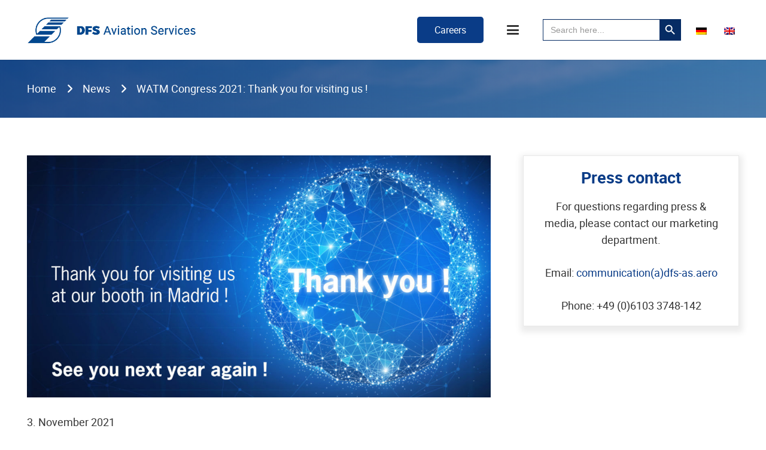

--- FILE ---
content_type: text/html; charset=UTF-8
request_url: https://dfs-as.aero/en/watm-congress-2021-thank-you-for-visiting-us/
body_size: 26640
content:
<!DOCTYPE HTML>
<html lang="en-US">
<head>
	<meta charset="UTF-8">
	<meta name='robots' content='index, follow, max-image-preview:large, max-snippet:-1, max-video-preview:-1' />
<meta name="dlm-version" content="5.1.6">
	<!-- This site is optimized with the Yoast SEO plugin v26.7 - https://yoast.com/wordpress/plugins/seo/ -->
	<title>WATM Congress 2021: Thank you for visiting us ! - DFS Aviation Services</title>
	<meta name="description" content="Another incredible ATM industry forum is over - three days of concentrated ANS expertise at the World ATM Congress in Madrid." />
	<link rel="canonical" href="https://dfs-as.aero/en/watm-congress-2021-thank-you-for-visiting-us/" />
	<meta property="og:locale" content="en_US" />
	<meta property="og:type" content="article" />
	<meta property="og:title" content="WATM Congress 2021: Thank you for visiting us ! - DFS Aviation Services" />
	<meta property="og:description" content="Another incredible ATM industry forum is over - three days of concentrated ANS expertise at the World ATM Congress in Madrid." />
	<meta property="og:url" content="https://dfs-as.aero/en/watm-congress-2021-thank-you-for-visiting-us/" />
	<meta property="og:site_name" content="DFS Aviation Services" />
	<meta property="article:published_time" content="2021-11-03T10:59:25+00:00" />
	<meta property="article:modified_time" content="2021-11-03T11:29:51+00:00" />
	<meta property="og:image" content="https://dfs-as.aero/wp-content/uploads/2021/11/20210928_Bild-Kugel-Thank-you-scaled-e1635938938660.jpg" />
	<meta property="og:image:width" content="1148" />
	<meta property="og:image:height" content="600" />
	<meta property="og:image:type" content="image/jpeg" />
	<meta name="author" content="Theresa Rasche-Makhlouf" />
	<meta name="twitter:card" content="summary_large_image" />
	<meta name="twitter:label1" content="Written by" />
	<meta name="twitter:data1" content="Theresa Rasche-Makhlouf" />
	<meta name="twitter:label2" content="Est. reading time" />
	<meta name="twitter:data2" content="1 minute" />
	<script type="application/ld+json" class="yoast-schema-graph">{"@context":"https://schema.org","@graph":[{"@type":"Article","@id":"https://dfs-as.aero/en/watm-congress-2021-thank-you-for-visiting-us/#article","isPartOf":{"@id":"https://dfs-as.aero/en/watm-congress-2021-thank-you-for-visiting-us/"},"author":{"name":"Theresa Rasche-Makhlouf","@id":"https://dfs-as.aero/en/#/schema/person/476d4e6c40b51371742a151598ad159d"},"headline":"WATM Congress 2021: Thank you for visiting us !","datePublished":"2021-11-03T10:59:25+00:00","dateModified":"2021-11-03T11:29:51+00:00","mainEntityOfPage":{"@id":"https://dfs-as.aero/en/watm-congress-2021-thank-you-for-visiting-us/"},"wordCount":249,"image":{"@id":"https://dfs-as.aero/en/watm-congress-2021-thank-you-for-visiting-us/#primaryimage"},"thumbnailUrl":"https://dfs-as.aero/wp-content/uploads/2021/11/20210928_Bild-Kugel-Thank-you-scaled-e1635938938660.jpg","articleSection":["News"],"inLanguage":"en-US"},{"@type":"WebPage","@id":"https://dfs-as.aero/en/watm-congress-2021-thank-you-for-visiting-us/","url":"https://dfs-as.aero/en/watm-congress-2021-thank-you-for-visiting-us/","name":"WATM Congress 2021: Thank you for visiting us ! - DFS Aviation Services","isPartOf":{"@id":"https://dfs-as.aero/en/#website"},"primaryImageOfPage":{"@id":"https://dfs-as.aero/en/watm-congress-2021-thank-you-for-visiting-us/#primaryimage"},"image":{"@id":"https://dfs-as.aero/en/watm-congress-2021-thank-you-for-visiting-us/#primaryimage"},"thumbnailUrl":"https://dfs-as.aero/wp-content/uploads/2021/11/20210928_Bild-Kugel-Thank-you-scaled-e1635938938660.jpg","datePublished":"2021-11-03T10:59:25+00:00","dateModified":"2021-11-03T11:29:51+00:00","author":{"@id":"https://dfs-as.aero/en/#/schema/person/476d4e6c40b51371742a151598ad159d"},"description":"Another incredible ATM industry forum is over - three days of concentrated ANS expertise at the World ATM Congress in Madrid.","breadcrumb":{"@id":"https://dfs-as.aero/en/watm-congress-2021-thank-you-for-visiting-us/#breadcrumb"},"inLanguage":"en-US","potentialAction":[{"@type":"ReadAction","target":["https://dfs-as.aero/en/watm-congress-2021-thank-you-for-visiting-us/"]}]},{"@type":"ImageObject","inLanguage":"en-US","@id":"https://dfs-as.aero/en/watm-congress-2021-thank-you-for-visiting-us/#primaryimage","url":"https://dfs-as.aero/wp-content/uploads/2021/11/20210928_Bild-Kugel-Thank-you-scaled-e1635938938660.jpg","contentUrl":"https://dfs-as.aero/wp-content/uploads/2021/11/20210928_Bild-Kugel-Thank-you-scaled-e1635938938660.jpg","width":1148,"height":600},{"@type":"BreadcrumbList","@id":"https://dfs-as.aero/en/watm-congress-2021-thank-you-for-visiting-us/#breadcrumb","itemListElement":[{"@type":"ListItem","position":1,"name":"DFS","item":"https://dfs-as.aero/en/"},{"@type":"ListItem","position":2,"name":"WATM Congress 2021: Thank you for visiting us !"}]},{"@type":"WebSite","@id":"https://dfs-as.aero/en/#website","url":"https://dfs-as.aero/en/","name":"DFS Aviation Services","description":"","potentialAction":[{"@type":"SearchAction","target":{"@type":"EntryPoint","urlTemplate":"https://dfs-as.aero/en/?s={search_term_string}"},"query-input":{"@type":"PropertyValueSpecification","valueRequired":true,"valueName":"search_term_string"}}],"inLanguage":"en-US"},{"@type":"Person","@id":"https://dfs-as.aero/en/#/schema/person/476d4e6c40b51371742a151598ad159d","name":"Theresa Rasche-Makhlouf"}]}</script>
	<!-- / Yoast SEO plugin. -->


<link rel="alternate" type="application/rss+xml" title="DFS Aviation Services &raquo; Feed" href="https://dfs-as.aero/en/feed/" />
<link rel="alternate" type="application/rss+xml" title="DFS Aviation Services &raquo; Comments Feed" href="https://dfs-as.aero/en/comments/feed/" />
<link rel="canonical" href="https://dfs-as.aero/en/watm-congress-2021-thank-you-for-visiting-us/" />
<meta name="viewport" content="width=device-width, initial-scale=1">
<meta name="theme-color" content="#f5f5f5">
<meta property="og:title" content="WATM Congress 2021: Thank you for visiting us ! - DFS Aviation Services">
<meta property="og:url" content="https://dfs-as.aero/en/watm-congress-2021-thank-you-for-visiting-us/">
<meta property="og:locale" content="en_US">
<meta property="og:site_name" content="DFS Aviation Services">
<meta property="og:type" content="article">
<meta property="og:image" content="https://dfs-as.aero/wp-content/uploads/2021/11/20210928_Bild-Kugel-Thank-you-1024x535.jpg" itemprop="image">
<meta property="og:locale:alternate" content="de_DE">
<link rel="preload" href="https://dfs-as.aero/wp-content/uploads/2020/11/NewsGothicStd.woff" as="font" type="font/woff" crossorigin><link rel="preload" href="https://dfs-as.aero/wp-content/uploads/2020/11/NewsGothicStd-Bold.woff" as="font" type="font/woff" crossorigin><link rel="preload" href="https://dfs-as.aero/wp-content/uploads/2020/11/NewsGothicStd-Oblique.woff" as="font" type="font/woff" crossorigin><link rel="preload" href="https://dfs-as.aero/wp-content/uploads/2023/05/roboto-regular.woff" as="font" type="font/woff" crossorigin><link rel="preload" href="https://dfs-as.aero/wp-content/uploads/2023/05/roboto-bold.woff" as="font" type="font/woff" crossorigin><link rel="preload" href="https://dfs-as.aero/wp-content/uploads/2023/05/roboto-light.woff" as="font" type="font/woff" crossorigin><link rel="preload" href="https://dfs-as.aero/wp-content/uploads/2023/05/roboto-black.woff" as="font" type="font/woff" crossorigin><link rel="preload" href="https://dfs-as.aero/wp-content/uploads/2023/05/roboto-medium.woff" as="font" type="font/woff" crossorigin><style id='wp-img-auto-sizes-contain-inline-css'>
img:is([sizes=auto i],[sizes^="auto," i]){contain-intrinsic-size:3000px 1500px}
/*# sourceURL=wp-img-auto-sizes-contain-inline-css */
</style>
<link rel='stylesheet' id='vc_extensions_admin_individual_hotspot-css' href='https://dfs-as.aero/wp-content/plugins/vc-extensions-hotspot-1/css/admin_icon.css?ver=6.9' media='all' />
<link rel='stylesheet' id='fontawesome-css' href='https://dfs-as.aero/wp-content/plugins/easy-sticky-sidebar/assets/css/fontawesome.css?ver=6.1.1' media='all' />
<link rel='stylesheet' id='SSuprydp_style-css' href='https://dfs-as.aero/wp-content/plugins/easy-sticky-sidebar/assets/css/sticky-sidebar.css?ver=1.7.3' media='all' />
<link rel='stylesheet' id='sticky-sidebar-generated-css' href='https://dfs-as.aero/wp-content/uploads/sticky-sidebar-generated.css?ver=1706538804' media='all' />
<link rel='stylesheet' id='edsanimate-animo-css-css' href='https://dfs-as.aero/wp-content/plugins/animate-it/assets/css/animate-animo.css?ver=6.9' media='all' />
<link rel='stylesheet' id='cpsh-shortcodes-css' href='https://dfs-as.aero/wp-content/plugins/column-shortcodes//assets/css/shortcodes.css?ver=1.0.1' media='all' />
<link rel='stylesheet' id='contact-form-7-css' href='https://dfs-as.aero/wp-content/plugins/contact-form-7/includes/css/styles.css?ver=6.1.4' media='all' />
<link rel='stylesheet' id='walcf7-datepicker-css-css' href='https://dfs-as.aero/wp-content/plugins/date-time-picker-for-contact-form-7/assets/css/jquery.datetimepicker.min.css?ver=1.0.0' media='all' />
<link rel='stylesheet' id='powertip-css' href='https://dfs-as.aero/wp-content/plugins/devvn-image-hotspot/frontend/css/jquery.powertip.min.css?ver=1.2.0' media='all' />
<link rel='stylesheet' id='maps-points-css' href='https://dfs-as.aero/wp-content/plugins/devvn-image-hotspot/frontend/css/maps_points.css?ver=1.3.0' media='all' />
<link rel='stylesheet' id='wpa-css-css' href='https://dfs-as.aero/wp-content/plugins/honeypot/includes/css/wpa.css?ver=2.3.04' media='all' />
<link rel='stylesheet' id='wpos-slick-style-css' href='https://dfs-as.aero/wp-content/plugins/timeline-and-history-slider/assets/css/slick.css?ver=2.4.5' media='all' />
<link rel='stylesheet' id='tahs-public-style-css' href='https://dfs-as.aero/wp-content/plugins/timeline-and-history-slider/assets/css/slick-slider-style.css?ver=2.4.5' media='all' />
<link rel='stylesheet' id='ivory-search-styles-css' href='https://dfs-as.aero/wp-content/plugins/add-search-to-menu/public/css/ivory-search.min.css?ver=5.5.13' media='all' />
<link rel='stylesheet' id='borlabs-cookie-custom-css' href='https://dfs-as.aero/wp-content/cache/borlabs-cookie/1/borlabs-cookie-1-en.css?ver=3.3.23-143' media='all' />
<link rel='stylesheet' id='us-style-css' href='https://dfs-as.aero/wp-content/themes/Impreza/css/style.min.css?ver=8.42' media='all' />
<link rel='stylesheet' id='theme-style-css' href='https://dfs-as.aero/wp-content/themes/Impreza-child/style.css?ver=8.42' media='all' />
<link rel='stylesheet' id='bsf-Defaults-css' href='https://dfs-as.aero/wp-content/uploads/smile_fonts/Defaults/Defaults.css?ver=3.21.2' media='all' />
<script src="https://dfs-as.aero/wp-includes/js/jquery/jquery.min.js?ver=3.7.1" id="jquery-core-js"></script>
<script src="https://dfs-as.aero/wp-content/plugins/easy-sticky-sidebar/assets/js/sticky-sidebar.js?ver=1.7.3" id="SSuprydp_script-js"></script>
<script data-no-optimize="1" data-no-minify="1" data-cfasync="false" src="https://dfs-as.aero/wp-content/cache/borlabs-cookie/1/borlabs-cookie-config-en.json.js?ver=3.3.23-156" id="borlabs-cookie-config-js"></script>
<script data-no-optimize="1" data-no-minify="1" data-cfasync="false" src="https://dfs-as.aero/wp-content/plugins/borlabs-cookie/assets/javascript/borlabs-cookie-prioritize.min.js?ver=3.3.23" id="borlabs-cookie-prioritize-js"></script>
<script></script><script data-borlabs-cookie-script-blocker-ignore>
brlbsImprezaBlockedYoutubeScripts = [];
brlbsImprezaBlockedVimeoScripts = [];
(function () {
	const originalDocumentHeadAppend = document.head.append;

    // don't block if we have consent
    const cookies = document.cookie.split('; ');
    let consentVimeo = false;
    let consentYoutube = false;
    for (let c of cookies) {
    if (c.startsWith('borlabs-cookie=')) {
            consentVimeo = c.includes('%22vimeo%22');
            consentYoutube = c.includes('%22youtube%22');
            break;
        }
    }

    window.addEventListener('borlabs-cookie-consent-saved', () => {
        consentVimeo = BorlabsCookie.Consents.hasConsent('vimeo');
        consentYoutube = BorlabsCookie.Consents.hasConsent('youtube');

        if (consentVimeo) {
            brlbsImprezaBlockedVimeoScripts.forEach(s => originalDocumentHeadAppend.call(document.head, s));
            brlbsImprezaBlockedVimeoScripts = [];
        }
        if (consentYoutube) {
            brlbsImprezaBlockedYoutubeScripts.forEach(s => originalDocumentHeadAppend.call(document.head, s));
            brlbsImprezaBlockedYoutubeScripts = [];
        }
    });

    document.head.append = function () {
        if (arguments.length > 0 && arguments[0].tagName === 'SCRIPT') {
            if (!consentYoutube && arguments[0].id != null && arguments[0].id.startsWith('youtube_api_') && arguments[0].src.startsWith('https://www.youtube.com/iframe_api')) {
              brlbsImprezaBlockedYoutubeScripts.push(arguments[0]);
              return document.createDocumentFragment();
            } else if (!consentVimeo && arguments[0].classList.length === 1 && arguments[0].className.startsWith('vimeo_') && arguments[0].src.startsWith('https://player.vimeo.com/api/player.js')) {
              brlbsImprezaBlockedVimeoScripts.push(arguments[0]);
              return document.createDocumentFragment();
            }
        }
        return originalDocumentHeadAppend.call(document.head, arguments[0]);
    }
})();
</script><link rel="https://api.w.org/" href="https://dfs-as.aero/en/wp-json/" /><link rel="alternate" title="JSON" type="application/json" href="https://dfs-as.aero/en/wp-json/wp/v2/posts/12342" /><link rel="EditURI" type="application/rsd+xml" title="RSD" href="https://dfs-as.aero/xmlrpc.php?rsd" />
<meta name="generator" content="WordPress 6.9" />
<link rel='shortlink' href='https://dfs-as.aero/en/?p=12342' />
<meta name="generator" content="WPML ver:4.8.6 stt:1,3;" />
<!-- Analytics by WP Statistics - https://wp-statistics.com -->
		<script id="us_add_no_touch">
			if ( ! /Android|webOS|iPhone|iPad|iPod|BlackBerry|IEMobile|Opera Mini/i.test( navigator.userAgent ) ) {
				document.documentElement.classList.add( "no-touch" );
			}
		</script>
				<script id="us_color_scheme_switch_class">
			if ( document.cookie.includes( "us_color_scheme_switch_is_on=true" ) ) {
				document.documentElement.classList.add( "us-color-scheme-on" );
			}
		</script>
		<script data-borlabs-cookie-script-blocker-ignore>
if ('0' === '1' && ('0' === '1' || '1' === '1')) {
    window['gtag_enable_tcf_support'] = true;
}
window.dataLayer = window.dataLayer || [];
if (typeof gtag !== 'function') {
    function gtag() {
        dataLayer.push(arguments);
    }
}
gtag('set', 'developer_id.dYjRjMm', true);
if ('0' === '1' || '1' === '1') {
    if (window.BorlabsCookieGoogleConsentModeDefaultSet !== true) {
        let getCookieValue = function (name) {
            return document.cookie.match('(^|;)\\s*' + name + '\\s*=\\s*([^;]+)')?.pop() || '';
        };
        let cookieValue = getCookieValue('borlabs-cookie-gcs');
        let consentsFromCookie = {};
        if (cookieValue !== '') {
            consentsFromCookie = JSON.parse(decodeURIComponent(cookieValue));
        }
        let defaultValues = {
            'ad_storage': 'denied',
            'ad_user_data': 'denied',
            'ad_personalization': 'denied',
            'analytics_storage': 'denied',
            'functionality_storage': 'denied',
            'personalization_storage': 'denied',
            'security_storage': 'denied',
            'wait_for_update': 500,
        };
        gtag('consent', 'default', { ...defaultValues, ...consentsFromCookie });
    }
    window.BorlabsCookieGoogleConsentModeDefaultSet = true;
    let borlabsCookieConsentChangeHandler = function () {
        window.dataLayer = window.dataLayer || [];
        if (typeof gtag !== 'function') { function gtag(){dataLayer.push(arguments);} }

        let getCookieValue = function (name) {
            return document.cookie.match('(^|;)\\s*' + name + '\\s*=\\s*([^;]+)')?.pop() || '';
        };
        let cookieValue = getCookieValue('borlabs-cookie-gcs');
        let consentsFromCookie = {};
        if (cookieValue !== '') {
            consentsFromCookie = JSON.parse(decodeURIComponent(cookieValue));
        }

        consentsFromCookie.analytics_storage = BorlabsCookie.Consents.hasConsent('google-analytics') ? 'granted' : 'denied';

        BorlabsCookie.CookieLibrary.setCookie(
            'borlabs-cookie-gcs',
            JSON.stringify(consentsFromCookie),
            BorlabsCookie.Settings.automaticCookieDomainAndPath.value ? '' : BorlabsCookie.Settings.cookieDomain.value,
            BorlabsCookie.Settings.cookiePath.value,
            BorlabsCookie.Cookie.getPluginCookie().expires,
            BorlabsCookie.Settings.cookieSecure.value,
            BorlabsCookie.Settings.cookieSameSite.value
        );
    }
    document.addEventListener('borlabs-cookie-consent-saved', borlabsCookieConsentChangeHandler);
    document.addEventListener('borlabs-cookie-handle-unblock', borlabsCookieConsentChangeHandler);
}
if ('0' === '1') {
    gtag("js", new Date());
    gtag("config", "G-P937DVE37H", {"anonymize_ip": true});

    (function (w, d, s, i) {
        var f = d.getElementsByTagName(s)[0],
            j = d.createElement(s);
        j.async = true;
        j.src =
            "https://www.googletagmanager.com/gtag/js?id=" + i;
        f.parentNode.insertBefore(j, f);
    })(window, document, "script", "G-P937DVE37H");
}
</script><script data-no-optimize="1" data-no-minify="1" data-cfasync="false" data-borlabs-cookie-script-blocker-ignore>
if ('0' === '1' && ('0' === '1' || '1' === '1')) {
    window['gtag_enable_tcf_support'] = true;
}
window.dataLayer = window.dataLayer || [];
if (typeof gtag !== 'function') {
    function gtag() {
        dataLayer.push(arguments);
    }
}
gtag('set', 'developer_id.dYjRjMm', true);
if ('0' === '1' || '1' === '1') {
    if (window.BorlabsCookieGoogleConsentModeDefaultSet !== true) {
        let getCookieValue = function (name) {
            return document.cookie.match('(^|;)\\s*' + name + '\\s*=\\s*([^;]+)')?.pop() || '';
        };
        let cookieValue = getCookieValue('borlabs-cookie-gcs');
        let consentsFromCookie = {};
        if (cookieValue !== '') {
            consentsFromCookie = JSON.parse(decodeURIComponent(cookieValue));
        }
        let defaultValues = {
            'ad_storage': 'denied',
            'ad_user_data': 'denied',
            'ad_personalization': 'denied',
            'analytics_storage': 'denied',
            'functionality_storage': 'denied',
            'personalization_storage': 'denied',
            'security_storage': 'denied',
            'wait_for_update': 500,
        };
        gtag('consent', 'default', { ...defaultValues, ...consentsFromCookie });
    }
    window.BorlabsCookieGoogleConsentModeDefaultSet = true;
    let borlabsCookieConsentChangeHandler = function () {
        window.dataLayer = window.dataLayer || [];
        if (typeof gtag !== 'function') { function gtag(){dataLayer.push(arguments);} }

        let getCookieValue = function (name) {
            return document.cookie.match('(^|;)\\s*' + name + '\\s*=\\s*([^;]+)')?.pop() || '';
        };
        let cookieValue = getCookieValue('borlabs-cookie-gcs');
        let consentsFromCookie = {};
        if (cookieValue !== '') {
            consentsFromCookie = JSON.parse(decodeURIComponent(cookieValue));
        }

        consentsFromCookie.analytics_storage = BorlabsCookie.Consents.hasConsent('google-analytics-four') ? 'granted' : 'denied';

        BorlabsCookie.CookieLibrary.setCookie(
            'borlabs-cookie-gcs',
            JSON.stringify(consentsFromCookie),
            BorlabsCookie.Settings.automaticCookieDomainAndPath.value ? '' : BorlabsCookie.Settings.cookieDomain.value,
            BorlabsCookie.Settings.cookiePath.value,
            BorlabsCookie.Cookie.getPluginCookie().expires,
            BorlabsCookie.Settings.cookieSecure.value,
            BorlabsCookie.Settings.cookieSameSite.value
        );
    }
    document.addEventListener('borlabs-cookie-consent-saved', borlabsCookieConsentChangeHandler);
    document.addEventListener('borlabs-cookie-handle-unblock', borlabsCookieConsentChangeHandler);
}
if ('0' === '1') {
    document.addEventListener('borlabs-cookie-after-init', function () {
		window.BorlabsCookie.Unblock.unblockScriptBlockerId('google-analytics-four');
	});
}
</script><script>
  window.brlbsWpStatisticsDOMContentLoadedHasAlreadyFired = false;
  document.addEventListener("DOMContentLoaded", function () {
    window.brlbsWpStatisticsDOMContentLoadedHasAlreadyFired = true;
  });
</script><meta name="generator" content="Powered by WPBakery Page Builder - drag and drop page builder for WordPress."/>
<link rel="icon" href="https://dfs-as.aero/wp-content/uploads/2020/12/dfs-favicon-50x50.jpg" sizes="32x32" />
<link rel="icon" href="https://dfs-as.aero/wp-content/uploads/2020/12/dfs-favicon.jpg" sizes="192x192" />
<link rel="apple-touch-icon" href="https://dfs-as.aero/wp-content/uploads/2020/12/dfs-favicon.jpg" />
<meta name="msapplication-TileImage" content="https://dfs-as.aero/wp-content/uploads/2020/12/dfs-favicon.jpg" />
<noscript><style> .wpb_animate_when_almost_visible { opacity: 1; }</style></noscript><style type="text/css" media="screen">.is-menu path.search-icon-path { fill: #848484;}body .popup-search-close:after, body .search-close:after { border-color: #848484;}body .popup-search-close:before, body .search-close:before { border-color: #848484;}</style>			<style type="text/css">
						#is-ajax-search-result-23923 .is-ajax-search-post:hover,
	            #is-ajax-search-result-23923 .is-show-more-results:hover,
	            #is-ajax-search-details-23923 .is-ajax-search-tags-details > div:hover,
	            #is-ajax-search-details-23923 .is-ajax-search-categories-details > div:hover {
					background-color: #97bddd !important;
				}
                        				#is-ajax-search-result-23923 .is-ajax-search-post,
				#is-ajax-search-details-23923 .is-ajax-search-post-details {
				    border-color: #062c64 !important;
				}
                #is-ajax-search-result-23923,
                #is-ajax-search-details-23923 {
                    background-color: #062c64 !important;
                }
						.is-form-id-23923 .is-search-submit:focus,
			.is-form-id-23923 .is-search-submit:hover,
			.is-form-id-23923 .is-search-submit,
            .is-form-id-23923 .is-search-icon {
			color: #ffffff !important;            background-color: #062c64 !important;            border-color: #062c64 !important;			}
                        	.is-form-id-23923 .is-search-submit path {
					fill: #ffffff !important;            	}
            			.is-form-style-1.is-form-id-23923 .is-search-input:focus,
			.is-form-style-1.is-form-id-23923 .is-search-input:hover,
			.is-form-style-1.is-form-id-23923 .is-search-input,
			.is-form-style-2.is-form-id-23923 .is-search-input:focus,
			.is-form-style-2.is-form-id-23923 .is-search-input:hover,
			.is-form-style-2.is-form-id-23923 .is-search-input,
			.is-form-style-3.is-form-id-23923 .is-search-input:focus,
			.is-form-style-3.is-form-id-23923 .is-search-input:hover,
			.is-form-style-3.is-form-id-23923 .is-search-input,
			.is-form-id-23923 .is-search-input:focus,
			.is-form-id-23923 .is-search-input:hover,
			.is-form-id-23923 .is-search-input {
                                                                border-color: #062c64 !important;                                			}
                        			</style>
				<style id="us-icon-fonts">@font-face{font-display:swap;font-style:normal;font-family:"fontawesome";font-weight:900;src:url("/wp-content/uploads/2025/11/fa-solid-900.woff2") format("woff2")}.fas{font-family:"fontawesome";font-weight:900}@font-face{font-display:swap;font-style:normal;font-family:"fontawesome";font-weight:400;src:url("/wp-content/uploads/2025/11/fa-regular-400.woff2") format("woff2")}.far{font-family:"fontawesome";font-weight:400}@font-face{font-display:swap;font-style:normal;font-family:"fontawesome";font-weight:300;src:url("https://dfs-as.aero/wp-content/themes/Impreza/fonts/fa-light-300.woff2?ver=8.42") format("woff2")}.fal{font-family:"fontawesome";font-weight:300}@font-face{font-display:swap;font-style:normal;font-family:"Font Awesome 5 Duotone";font-weight:900;src:url("https://dfs-as.aero/wp-content/themes/Impreza/fonts/fa-duotone-900.woff2?ver=8.42") format("woff2")}.fad{font-family:"Font Awesome 5 Duotone";font-weight:900}.fad{position:relative}.fad:before{position:absolute}.fad:after{opacity:0.4}@font-face{font-display:swap;font-style:normal;font-family:"Font Awesome 5 Brands";font-weight:400;src:url("/wp-content/uploads/2025/11/fa-brands-400.woff2") format("woff2")}.fab{font-family:"Font Awesome 5 Brands";font-weight:400}@font-face{font-display:block;font-style:normal;font-family:"Material Icons";font-weight:400;src:url("https://dfs-as.aero/wp-content/themes/Impreza/fonts/material-icons.woff2?ver=8.42") format("woff2")}.material-icons{font-family:"Material Icons";font-weight:400}</style>
				<style id="us-theme-options-css">:root{--color-header-middle-bg:#ffffff;--color-header-middle-bg-grad:#ffffff;--color-header-middle-text:#333333;--color-header-middle-text-hover:#0a3c87;--color-header-transparent-bg:transparent;--color-header-transparent-bg-grad:transparent;--color-header-transparent-text:#ffffff;--color-header-transparent-text-hover:#ffffff;--color-chrome-toolbar:#f5f5f5;--color-header-top-bg:#f5f5f5;--color-header-top-bg-grad:linear-gradient(0deg,#f5f5f5,#fff);--color-header-top-text:#333333;--color-header-top-text-hover:#0a3c87;--color-header-top-transparent-bg:rgba(0,0,0,0.2);--color-header-top-transparent-bg-grad:rgba(0,0,0,0.2);--color-header-top-transparent-text:rgba(255,255,255,0.66);--color-header-top-transparent-text-hover:#fff;--color-content-bg:#ffffff;--color-content-bg-grad:#ffffff;--color-content-bg-alt:#ffffff;--color-content-bg-alt-grad:#ffffff;--color-content-border:#e8e8e8;--color-content-heading:#1a1a1a;--color-content-heading-grad:#1a1a1a;--color-content-text:#333333;--color-content-link:#de82ac;--color-content-link-hover:#5090c6;--color-content-primary:#0a3c87;--color-content-primary-grad:#0a3c87;--color-content-secondary:#de82ac;--color-content-secondary-grad:#de82ac;--color-content-faded:#333333;--color-content-overlay:rgba(0,0,0,0.75);--color-content-overlay-grad:rgba(0,0,0,0.75);--color-alt-content-bg:#97bddd;--color-alt-content-bg-grad:#97bddd;--color-alt-content-bg-alt:#ffffff;--color-alt-content-bg-alt-grad:#ffffff;--color-alt-content-border:#e8e8e8;--color-alt-content-heading:#0a3c87;--color-alt-content-heading-grad:#0a3c87;--color-alt-content-text:#333333;--color-alt-content-link:#de82ac;--color-alt-content-link-hover:#5090c6;--color-alt-content-primary:#0a3c87;--color-alt-content-primary-grad:#0a3c87;--color-alt-content-secondary:#5090c6;--color-alt-content-secondary-grad:#5090c6;--color-alt-content-faded:#333333;--color-alt-content-overlay:#0a3c87;--color-alt-content-overlay-grad:#0a3c87;--color-footer-bg:#0a3c87;--color-footer-bg-grad:#0a3c87;--color-footer-bg-alt:#1a1a1a;--color-footer-bg-alt-grad:#1a1a1a;--color-footer-border:#ffffff;--color-footer-heading:#5090c6;--color-footer-heading-grad:#5090c6;--color-footer-text:#ffffff;--color-footer-link:#ffffff;--color-footer-link-hover:#de82ac;--color-subfooter-bg:#ffffff;--color-subfooter-bg-grad:#ffffff;--color-subfooter-bg-alt:#222222;--color-subfooter-bg-alt-grad:#222222;--color-subfooter-border:#282828;--color-subfooter-heading:#5090c6;--color-subfooter-heading-grad:#5090c6;--color-subfooter-text:#333333;--color-subfooter-link:#333333;--color-subfooter-link-hover:#de82ac;--color-content-primary-faded:rgba(10,60,135,0.15);--box-shadow:0 5px 15px rgba(0,0,0,.15);--box-shadow-up:0 -5px 15px rgba(0,0,0,.15);--site-canvas-width:1300px;--site-content-width:1700px;--text-block-margin-bottom:1.5rem;--focus-outline-width:2px}@font-face{font-display:swap;font-style:normal;font-family:"NewsGothicStd";font-weight:400;src:url(/wp-content/uploads/2020/11/NewsGothicStd.woff) format("woff")}@font-face{font-display:swap;font-style:normal;font-family:"NewsGothicStd-Bold";font-weight:400;src:url(/wp-content/uploads/2020/11/NewsGothicStd-Bold.woff) format("woff")}@font-face{font-display:swap;font-style:normal;font-family:"NewsGothicStd-Oblique";font-weight:400;src:url(/wp-content/uploads/2020/11/NewsGothicStd-Oblique.woff) format("woff")}@font-face{font-display:swap;font-style:normal;font-family:"Roboto";font-weight:400;src:url(/wp-content/uploads/2023/05/roboto-regular.woff) format("woff")}@font-face{font-display:swap;font-style:normal;font-family:"Roboto bold";font-weight:400;src:url(/wp-content/uploads/2023/05/roboto-bold.woff) format("woff")}@font-face{font-display:swap;font-style:normal;font-family:"Roboto light";font-weight:400;src:url(/wp-content/uploads/2023/05/roboto-light.woff) format("woff")}@font-face{font-display:swap;font-style:normal;font-family:"Roboto black";font-weight:400;src:url(/wp-content/uploads/2023/05/roboto-black.woff) format("woff")}@font-face{font-display:swap;font-style:normal;font-family:"Roboto medium";font-weight:400;src:url(/wp-content/uploads/2023/05/roboto-medium.woff) format("woff")}:root{--font-family:Roboto,sans-serif;--font-size:18px;--line-height:28px;--font-weight:400;--bold-font-weight:700;--text-transform:none;--font-style:normal;--letter-spacing:0em;--h1-font-family:"Roboto bold";--h1-font-size:1.5rem;--h1-line-height:1.2;--h1-font-weight:400;--h1-bold-font-weight:700;--h1-text-transform:none;--h1-font-style:normal;--h1-letter-spacing:0;--h1-margin-bottom:1.5rem;--h1-color:var(--color-alt-content-heading);--h2-font-family:var(--h1-font-family);--h2-font-size:1.5rem;--h2-line-height:1.2;--h2-font-weight:var(--h1-font-weight);--h2-bold-font-weight:var(--h1-bold-font-weight);--h2-text-transform:var(--h1-text-transform);--h2-font-style:var(--h1-font-style);--h2-letter-spacing:0;--h2-margin-bottom:1.5rem;--h2-color:var(--color-alt-content-heading);--h3-font-family:var(--h1-font-family);--h3-font-size:1.5rem;--h3-line-height:1.2;--h3-font-weight:var(--h1-font-weight);--h3-bold-font-weight:var(--h1-bold-font-weight);--h3-text-transform:var(--h1-text-transform);--h3-font-style:var(--h1-font-style);--h3-letter-spacing:0;--h3-margin-bottom:1.5rem;--h3-color:var(--color-alt-content-heading);--h4-font-family:var(--h1-font-family);--h4-font-size:1.5rem;--h4-line-height:1.2;--h4-font-weight:var(--h1-font-weight);--h4-bold-font-weight:var(--h1-bold-font-weight);--h4-text-transform:var(--h1-text-transform);--h4-font-style:var(--h1-font-style);--h4-letter-spacing:0;--h4-margin-bottom:1.5rem;--h4-color:var(--color-alt-content-heading);--h5-font-family:var(--h1-font-family);--h5-font-size:1.5rem;--h5-line-height:1.2;--h5-font-weight:var(--h1-font-weight);--h5-bold-font-weight:var(--h1-bold-font-weight);--h5-text-transform:var(--h1-text-transform);--h5-font-style:var(--h1-font-style);--h5-letter-spacing:0;--h5-margin-bottom:1.5rem;--h5-color:var(--color-alt-content-heading);--h6-font-family:var(--h1-font-family);--h6-font-size:1.5rem;--h6-line-height:1.2;--h6-font-weight:var(--h1-font-weight);--h6-bold-font-weight:var(--h1-bold-font-weight);--h6-text-transform:var(--h1-text-transform);--h6-font-style:var(--h1-font-style);--h6-letter-spacing:0;--h6-margin-bottom:1.5rem;--h6-color:var(--color-alt-content-heading)}@media (max-width:813px){:root{--h1-font-size:1.3rem;--h2-font-size:1.3rem;--h3-font-size:1.3rem;--h4-font-size:1.3rem;--h5-font-size:1.3rem;--h6-font-size:1.3rem}}h1{font-family:var(--h1-font-family,inherit);font-weight:var(--h1-font-weight,inherit);font-size:var(--h1-font-size,inherit);font-style:var(--h1-font-style,inherit);line-height:var(--h1-line-height,1.4);letter-spacing:var(--h1-letter-spacing,inherit);text-transform:var(--h1-text-transform,inherit);margin-bottom:var(--h1-margin-bottom,1.5rem)}h1>strong{font-weight:var(--h1-bold-font-weight,bold)}h1{color:var(--h1-color,inherit)}h2{font-family:var(--h2-font-family,inherit);font-weight:var(--h2-font-weight,inherit);font-size:var(--h2-font-size,inherit);font-style:var(--h2-font-style,inherit);line-height:var(--h2-line-height,1.4);letter-spacing:var(--h2-letter-spacing,inherit);text-transform:var(--h2-text-transform,inherit);margin-bottom:var(--h2-margin-bottom,1.5rem)}h2>strong{font-weight:var(--h2-bold-font-weight,bold)}h2{color:var(--h2-color,inherit)}h3{font-family:var(--h3-font-family,inherit);font-weight:var(--h3-font-weight,inherit);font-size:var(--h3-font-size,inherit);font-style:var(--h3-font-style,inherit);line-height:var(--h3-line-height,1.4);letter-spacing:var(--h3-letter-spacing,inherit);text-transform:var(--h3-text-transform,inherit);margin-bottom:var(--h3-margin-bottom,1.5rem)}h3>strong{font-weight:var(--h3-bold-font-weight,bold)}h3{color:var(--h3-color,inherit)}h4{font-family:var(--h4-font-family,inherit);font-weight:var(--h4-font-weight,inherit);font-size:var(--h4-font-size,inherit);font-style:var(--h4-font-style,inherit);line-height:var(--h4-line-height,1.4);letter-spacing:var(--h4-letter-spacing,inherit);text-transform:var(--h4-text-transform,inherit);margin-bottom:var(--h4-margin-bottom,1.5rem)}h4>strong{font-weight:var(--h4-bold-font-weight,bold)}h4{color:var(--h4-color,inherit)}h5{font-family:var(--h5-font-family,inherit);font-weight:var(--h5-font-weight,inherit);font-size:var(--h5-font-size,inherit);font-style:var(--h5-font-style,inherit);line-height:var(--h5-line-height,1.4);letter-spacing:var(--h5-letter-spacing,inherit);text-transform:var(--h5-text-transform,inherit);margin-bottom:var(--h5-margin-bottom,1.5rem)}h5>strong{font-weight:var(--h5-bold-font-weight,bold)}h5{color:var(--h5-color,inherit)}h6{font-family:var(--h6-font-family,inherit);font-weight:var(--h6-font-weight,inherit);font-size:var(--h6-font-size,inherit);font-style:var(--h6-font-style,inherit);line-height:var(--h6-line-height,1.4);letter-spacing:var(--h6-letter-spacing,inherit);text-transform:var(--h6-text-transform,inherit);margin-bottom:var(--h6-margin-bottom,1.5rem)}h6>strong{font-weight:var(--h6-bold-font-weight,bold)}h6{color:var(--h6-color,inherit)}body{background:var(--color-content-bg-alt)}@media (max-width:1790px){.l-main .aligncenter{max-width:calc(100vw - 5rem)}}@media (min-width:1368px){.l-subheader{--padding-inline:2.5rem}.l-section{--padding-inline:2.5rem}body.usb_preview .hide_on_default{opacity:0.25!important}.vc_hidden-lg,body:not(.usb_preview) .hide_on_default{display:none!important}.default_align_left{text-align:left;justify-content:flex-start}.default_align_right{text-align:right;justify-content:flex-end}.default_align_center{text-align:center;justify-content:center}.w-hwrapper.default_align_center>*{margin-left:calc( var(--hwrapper-gap,1.2rem) / 2 );margin-right:calc( var(--hwrapper-gap,1.2rem) / 2 )}.default_align_justify{justify-content:space-between}.w-hwrapper>.default_align_justify,.default_align_justify>.w-btn{width:100%}*:not(.w-hwrapper:not(.wrap))>.w-btn-wrapper:not([class*="default_align_none"]):not(.align_none){display:block;margin-inline-end:0}}@media (min-width:1202px) and (max-width:1367px){.l-subheader{--padding-inline:2.5rem}.l-section{--padding-inline:2.5rem}body.usb_preview .hide_on_laptops{opacity:0.25!important}.vc_hidden-md,body:not(.usb_preview) .hide_on_laptops{display:none!important}.laptops_align_left{text-align:left;justify-content:flex-start}.laptops_align_right{text-align:right;justify-content:flex-end}.laptops_align_center{text-align:center;justify-content:center}.w-hwrapper.laptops_align_center>*{margin-left:calc( var(--hwrapper-gap,1.2rem) / 2 );margin-right:calc( var(--hwrapper-gap,1.2rem) / 2 )}.laptops_align_justify{justify-content:space-between}.w-hwrapper>.laptops_align_justify,.laptops_align_justify>.w-btn{width:100%}*:not(.w-hwrapper:not(.wrap))>.w-btn-wrapper:not([class*="laptops_align_none"]):not(.align_none){display:block;margin-inline-end:0}.g-cols.via_grid[style*="--laptops-columns-gap"]{gap:var(--laptops-columns-gap,3rem)}}@media (min-width:814px) and (max-width:1201px){.l-subheader{--padding-inline:1rem}.l-section{--padding-inline:2.5rem}body.usb_preview .hide_on_tablets{opacity:0.25!important}.vc_hidden-sm,body:not(.usb_preview) .hide_on_tablets{display:none!important}.tablets_align_left{text-align:left;justify-content:flex-start}.tablets_align_right{text-align:right;justify-content:flex-end}.tablets_align_center{text-align:center;justify-content:center}.w-hwrapper.tablets_align_center>*{margin-left:calc( var(--hwrapper-gap,1.2rem) / 2 );margin-right:calc( var(--hwrapper-gap,1.2rem) / 2 )}.tablets_align_justify{justify-content:space-between}.w-hwrapper>.tablets_align_justify,.tablets_align_justify>.w-btn{width:100%}*:not(.w-hwrapper:not(.wrap))>.w-btn-wrapper:not([class*="tablets_align_none"]):not(.align_none){display:block;margin-inline-end:0}.g-cols.via_grid[style*="--tablets-columns-gap"]{gap:var(--tablets-columns-gap,3rem)}}@media (max-width:813px){.l-subheader{--padding-inline:1rem}.l-section{--padding-inline:1.5rem}body.usb_preview .hide_on_mobiles{opacity:0.25!important}.vc_hidden-xs,body:not(.usb_preview) .hide_on_mobiles{display:none!important}.mobiles_align_left{text-align:left;justify-content:flex-start}.mobiles_align_right{text-align:right;justify-content:flex-end}.mobiles_align_center{text-align:center;justify-content:center}.w-hwrapper.mobiles_align_center>*{margin-left:calc( var(--hwrapper-gap,1.2rem) / 2 );margin-right:calc( var(--hwrapper-gap,1.2rem) / 2 )}.mobiles_align_justify{justify-content:space-between}.w-hwrapper>.mobiles_align_justify,.mobiles_align_justify>.w-btn{width:100%}.w-hwrapper.stack_on_mobiles{display:block}.w-hwrapper.stack_on_mobiles>:not(script){display:block;margin:0 0 var(--hwrapper-gap,1.2rem)}.w-hwrapper.stack_on_mobiles>:last-child{margin-bottom:0}*:not(.w-hwrapper:not(.wrap))>.w-btn-wrapper:not([class*="mobiles_align_none"]):not(.align_none){display:block;margin-inline-end:0}.g-cols.via_grid[style*="--mobiles-columns-gap"]{gap:var(--mobiles-columns-gap,1.5rem)}}@media (max-width:813px){.g-cols.type_default>div[class*="vc_col-xs-"]{margin-top:1rem;margin-bottom:1rem}.g-cols>div:not([class*="vc_col-xs-"]){width:100%;margin:0 0 1.5rem}.g-cols.reversed>div:last-of-type{order:-1}.g-cols.type_boxes>div,.g-cols.reversed>div:first-child,.g-cols:not(.reversed)>div:last-child,.g-cols>div.has_bg_color{margin-bottom:0}.vc_col-xs-1{width:8.3333%}.vc_col-xs-2{width:16.6666%}.vc_col-xs-1\/5{width:20%}.vc_col-xs-3{width:25%}.vc_col-xs-4{width:33.3333%}.vc_col-xs-2\/5{width:40%}.vc_col-xs-5{width:41.6666%}.vc_col-xs-6{width:50%}.vc_col-xs-7{width:58.3333%}.vc_col-xs-3\/5{width:60%}.vc_col-xs-8{width:66.6666%}.vc_col-xs-9{width:75%}.vc_col-xs-4\/5{width:80%}.vc_col-xs-10{width:83.3333%}.vc_col-xs-11{width:91.6666%}.vc_col-xs-12{width:100%}.vc_col-xs-offset-0{margin-left:0}.vc_col-xs-offset-1{margin-left:8.3333%}.vc_col-xs-offset-2{margin-left:16.6666%}.vc_col-xs-offset-1\/5{margin-left:20%}.vc_col-xs-offset-3{margin-left:25%}.vc_col-xs-offset-4{margin-left:33.3333%}.vc_col-xs-offset-2\/5{margin-left:40%}.vc_col-xs-offset-5{margin-left:41.6666%}.vc_col-xs-offset-6{margin-left:50%}.vc_col-xs-offset-7{margin-left:58.3333%}.vc_col-xs-offset-3\/5{margin-left:60%}.vc_col-xs-offset-8{margin-left:66.6666%}.vc_col-xs-offset-9{margin-left:75%}.vc_col-xs-offset-4\/5{margin-left:80%}.vc_col-xs-offset-10{margin-left:83.3333%}.vc_col-xs-offset-11{margin-left:91.6666%}.vc_col-xs-offset-12{margin-left:100%}}@media (min-width:814px){.vc_col-sm-1{width:8.3333%}.vc_col-sm-2{width:16.6666%}.vc_col-sm-1\/5{width:20%}.vc_col-sm-3{width:25%}.vc_col-sm-4{width:33.3333%}.vc_col-sm-2\/5{width:40%}.vc_col-sm-5{width:41.6666%}.vc_col-sm-6{width:50%}.vc_col-sm-7{width:58.3333%}.vc_col-sm-3\/5{width:60%}.vc_col-sm-8{width:66.6666%}.vc_col-sm-9{width:75%}.vc_col-sm-4\/5{width:80%}.vc_col-sm-10{width:83.3333%}.vc_col-sm-11{width:91.6666%}.vc_col-sm-12{width:100%}.vc_col-sm-offset-0{margin-left:0}.vc_col-sm-offset-1{margin-left:8.3333%}.vc_col-sm-offset-2{margin-left:16.6666%}.vc_col-sm-offset-1\/5{margin-left:20%}.vc_col-sm-offset-3{margin-left:25%}.vc_col-sm-offset-4{margin-left:33.3333%}.vc_col-sm-offset-2\/5{margin-left:40%}.vc_col-sm-offset-5{margin-left:41.6666%}.vc_col-sm-offset-6{margin-left:50%}.vc_col-sm-offset-7{margin-left:58.3333%}.vc_col-sm-offset-3\/5{margin-left:60%}.vc_col-sm-offset-8{margin-left:66.6666%}.vc_col-sm-offset-9{margin-left:75%}.vc_col-sm-offset-4\/5{margin-left:80%}.vc_col-sm-offset-10{margin-left:83.3333%}.vc_col-sm-offset-11{margin-left:91.6666%}.vc_col-sm-offset-12{margin-left:100%}}@media (min-width:1202px){.vc_col-md-1{width:8.3333%}.vc_col-md-2{width:16.6666%}.vc_col-md-1\/5{width:20%}.vc_col-md-3{width:25%}.vc_col-md-4{width:33.3333%}.vc_col-md-2\/5{width:40%}.vc_col-md-5{width:41.6666%}.vc_col-md-6{width:50%}.vc_col-md-7{width:58.3333%}.vc_col-md-3\/5{width:60%}.vc_col-md-8{width:66.6666%}.vc_col-md-9{width:75%}.vc_col-md-4\/5{width:80%}.vc_col-md-10{width:83.3333%}.vc_col-md-11{width:91.6666%}.vc_col-md-12{width:100%}.vc_col-md-offset-0{margin-left:0}.vc_col-md-offset-1{margin-left:8.3333%}.vc_col-md-offset-2{margin-left:16.6666%}.vc_col-md-offset-1\/5{margin-left:20%}.vc_col-md-offset-3{margin-left:25%}.vc_col-md-offset-4{margin-left:33.3333%}.vc_col-md-offset-2\/5{margin-left:40%}.vc_col-md-offset-5{margin-left:41.6666%}.vc_col-md-offset-6{margin-left:50%}.vc_col-md-offset-7{margin-left:58.3333%}.vc_col-md-offset-3\/5{margin-left:60%}.vc_col-md-offset-8{margin-left:66.6666%}.vc_col-md-offset-9{margin-left:75%}.vc_col-md-offset-4\/5{margin-left:80%}.vc_col-md-offset-10{margin-left:83.3333%}.vc_col-md-offset-11{margin-left:91.6666%}.vc_col-md-offset-12{margin-left:100%}}@media (min-width:1368px){.vc_col-lg-1{width:8.3333%}.vc_col-lg-2{width:16.6666%}.vc_col-lg-1\/5{width:20%}.vc_col-lg-3{width:25%}.vc_col-lg-4{width:33.3333%}.vc_col-lg-2\/5{width:40%}.vc_col-lg-5{width:41.6666%}.vc_col-lg-6{width:50%}.vc_col-lg-7{width:58.3333%}.vc_col-lg-3\/5{width:60%}.vc_col-lg-8{width:66.6666%}.vc_col-lg-9{width:75%}.vc_col-lg-4\/5{width:80%}.vc_col-lg-10{width:83.3333%}.vc_col-lg-11{width:91.6666%}.vc_col-lg-12{width:100%}.vc_col-lg-offset-0{margin-left:0}.vc_col-lg-offset-1{margin-left:8.3333%}.vc_col-lg-offset-2{margin-left:16.6666%}.vc_col-lg-offset-1\/5{margin-left:20%}.vc_col-lg-offset-3{margin-left:25%}.vc_col-lg-offset-4{margin-left:33.3333%}.vc_col-lg-offset-2\/5{margin-left:40%}.vc_col-lg-offset-5{margin-left:41.6666%}.vc_col-lg-offset-6{margin-left:50%}.vc_col-lg-offset-7{margin-left:58.3333%}.vc_col-lg-offset-3\/5{margin-left:60%}.vc_col-lg-offset-8{margin-left:66.6666%}.vc_col-lg-offset-9{margin-left:75%}.vc_col-lg-offset-4\/5{margin-left:80%}.vc_col-lg-offset-10{margin-left:83.3333%}.vc_col-lg-offset-11{margin-left:91.6666%}.vc_col-lg-offset-12{margin-left:100%}}@media (min-width:814px) and (max-width:1201px){.g-cols.via_flex.type_default>div[class*="vc_col-md-"],.g-cols.via_flex.type_default>div[class*="vc_col-lg-"]{margin-top:1rem;margin-bottom:1rem}}@media (min-width:1202px) and (max-width:1367px){.g-cols.via_flex.type_default>div[class*="vc_col-lg-"]{margin-top:1rem;margin-bottom:1rem}}div[class|="vc_col"].stretched{container-type:inline-size}@container (width >= calc(100cqw - 2rem)) and (min-width:calc(813px - 2rem)){.g-cols.via_flex.type_default>div[class|="vc_col"].stretched>.vc_column-inner{margin:-1rem}}@media (max-width:812px){.l-canvas{overflow:hidden}.g-cols.stacking_default.reversed>div:last-of-type{order:-1}.g-cols.stacking_default.via_flex>div:not([class*="vc_col-xs"]){width:100%;margin:0 0 1.5rem}.g-cols.stacking_default.via_grid.mobiles-cols_1{grid-template-columns:100%}.g-cols.stacking_default.via_flex.type_boxes>div,.g-cols.stacking_default.via_flex.reversed>div:first-child,.g-cols.stacking_default.via_flex:not(.reversed)>div:last-child,.g-cols.stacking_default.via_flex>div.has_bg_color{margin-bottom:0}.g-cols.stacking_default.via_flex.type_default>.wpb_column.stretched{margin-left:-1rem;margin-right:-1rem}.g-cols.stacking_default.via_grid.mobiles-cols_1>.wpb_column.stretched,.g-cols.stacking_default.via_flex.type_boxes>.wpb_column.stretched{margin-left:var(--margin-inline-stretch);margin-right:var(--margin-inline-stretch)}.vc_column-inner.type_sticky>.wpb_wrapper,.vc_column_container.type_sticky>.vc_column-inner{top:0!important}}@media (min-width:813px){body:not(.rtl) .l-section.for_sidebar.at_left>div>.l-sidebar,.rtl .l-section.for_sidebar.at_right>div>.l-sidebar{order:-1}.vc_column_container.type_sticky>.vc_column-inner,.vc_column-inner.type_sticky>.wpb_wrapper{position:-webkit-sticky;position:sticky}.l-section.type_sticky{position:-webkit-sticky;position:sticky;top:0;z-index:21;transition:top 0.3s cubic-bezier(.78,.13,.15,.86) 0.1s}.header_hor .l-header.post_fixed.sticky_auto_hide{z-index:22}.admin-bar .l-section.type_sticky{top:32px}.l-section.type_sticky>.l-section-h{transition:padding-top 0.3s}.header_hor .l-header.pos_fixed:not(.down)~.l-main .l-section.type_sticky:not(:first-of-type){top:var(--header-sticky-height)}.admin-bar.header_hor .l-header.pos_fixed:not(.down)~.l-main .l-section.type_sticky:not(:first-of-type){top:calc( var(--header-sticky-height) + 32px )}.header_hor .l-header.pos_fixed.sticky:not(.down)~.l-main .l-section.type_sticky:first-of-type>.l-section-h{padding-top:var(--header-sticky-height)}.header_hor.headerinpos_bottom .l-header.pos_fixed.sticky:not(.down)~.l-main .l-section.type_sticky:first-of-type>.l-section-h{padding-bottom:var(--header-sticky-height)!important}}@media (max-width:813px){.w-form-row.for_submit[style*=btn-size-mobiles] .w-btn{font-size:var(--btn-size-mobiles)!important}}:focus-visible,input[type=checkbox]:focus-visible + i,input[type=checkbox]:focus-visible~.w-color-switch-box,.w-nav-arrow:focus-visible::before,.woocommerce-mini-cart-item:has(:focus-visible),.w-filter-item-value.w-btn:has(:focus-visible){outline-width:var(--focus-outline-width,2px );outline-style:solid;outline-offset:2px;outline-color:var(--color-content-primary)}.w-toplink,.w-header-show{background:rgba(0,0,0,0.3)}.no-touch .w-toplink.active:hover,.no-touch .w-header-show:hover{background:var(--color-content-primary-grad)}button[type=submit]:not(.w-btn),input[type=submit]:not(.w-btn),.us-nav-style_1>*,.navstyle_1>.owl-nav button,.us-btn-style_1{font-family:var(--font-family);font-style:normal;text-transform:none;font-size:16px;line-height:1.2!important;font-weight:400;letter-spacing:0em;padding:0.8em 1.8em;transition-duration:0.3s;border-radius:0.3em;transition-timing-function:ease;--btn-height:calc(1.2em + 2 * 0.8em);background:var(--color-content-primary);border-color:transparent;border-image:none;color:#ffffff!important;box-shadow:0px 0em 0em 0px rgba(0,0,0,0.2)}button[type=submit]:not(.w-btn):before,input[type=submit]:not(.w-btn),.us-nav-style_1>*:before,.navstyle_1>.owl-nav button:before,.us-btn-style_1:before{border-width:0px}.no-touch button[type=submit]:not(.w-btn):hover,.no-touch input[type=submit]:not(.w-btn):hover,.w-filter-item-value.us-btn-style_1:has(input:checked),.us-nav-style_1>span.current,.no-touch .us-nav-style_1>a:hover,.no-touch .navstyle_1>.owl-nav button:hover,.no-touch .us-btn-style_1:hover{background:var(--color-content-secondary);border-color:transparent;border-image:none;color:#ffffff!important;box-shadow:0px 0em 0em 0px rgba(0,0,0,0.2)}.us-nav-style_12>*,.navstyle_12>.owl-nav button,.us-btn-style_12{font-family:var(--font-family);font-style:normal;text-transform:none;font-size:16px;line-height:1.20!important;font-weight:400;letter-spacing:0em;padding:1em 2em;transition-duration:0.3s;border-radius:0.3em;transition-timing-function:ease;--btn-height:calc(1.20em + 2 * 1em);background:var(--color-content-primary);border-color:transparent;border-image:none;color:#ffffff!important;box-shadow:0px 0em 0em 0px rgba(0,0,0,0.2)}.us-nav-style_12>*:before,.navstyle_12>.owl-nav button:before,.us-btn-style_12:before{border-width:0px}.w-filter-item-value.us-btn-style_12:has(input:checked),.us-nav-style_12>span.current,.no-touch .us-nav-style_12>a:hover,.no-touch .navstyle_12>.owl-nav button:hover,.no-touch .us-btn-style_12:hover{background:var(--color-content-secondary);border-color:transparent;border-image:none;color:#ffffff!important;box-shadow:0px 0em 0em 0px rgba(0,0,0,0.2)}.us-nav-style_18>*,.navstyle_18>.owl-nav button,.us-btn-style_18{font-family:var(--font-family);font-style:normal;text-transform:none;font-size:16px;line-height:1.20!important;font-weight:400;letter-spacing:0em;padding:1em 2em;transition-duration:0.3s;border-radius:0.3em;transition-timing-function:ease;--btn-height:calc(1.20em + 2 * 1em);background:var(--color-content-secondary);border-color:transparent;border-image:none;color:#ffffff!important;box-shadow:0px 0em 0em 0px rgba(0,0,0,0.2)}.us-nav-style_18>*:before,.navstyle_18>.owl-nav button:before,.us-btn-style_18:before{border-width:0px}.w-filter-item-value.us-btn-style_18:has(input:checked),.us-nav-style_18>span.current,.no-touch .us-nav-style_18>a:hover,.no-touch .navstyle_18>.owl-nav button:hover,.no-touch .us-btn-style_18:hover{background:#ffffff;border-color:transparent;border-image:none;color:var(--color-header-top-text-hover)!important;box-shadow:0px 0em 0em 0px rgba(0,0,0,0.2)}.us-nav-style_7>*,.navstyle_7>.owl-nav button,.us-btn-style_7{font-family:var(--h1-font-family);font-style:normal;text-transform:none;font-size:16px;line-height:1.20!important;font-weight:400;letter-spacing:0em;padding:0.8em 1.8em;transition-duration:0.3s;border-radius:0.3em;transition-timing-function:ease;--btn-height:calc(1.20em + 2 * 0.8em);background:var(--color-content-primary);border-color:transparent;border-image:none;color:#ffffff!important;box-shadow:0px 0em 0em 0px rgba(0,0,0,0.2)}.us-nav-style_7>*:before,.navstyle_7>.owl-nav button:before,.us-btn-style_7:before{border-width:3px}.w-filter-item-value.us-btn-style_7:has(input:checked),.us-nav-style_7>span.current,.no-touch .us-nav-style_7>a:hover,.no-touch .navstyle_7>.owl-nav button:hover,.no-touch .us-btn-style_7:hover{background:transparent;border-color:#ffffff;border-image:none;color:var(--color-content-primary)!important;box-shadow:0px 0em 0em 0px rgba(0,0,0,0.2)}.us-nav-style_2>*,.navstyle_2>.owl-nav button,.us-btn-style_2{font-family:var(--h1-font-family);font-style:normal;text-transform:none;font-size:16px;line-height:1.2!important;font-weight:400;letter-spacing:0em;padding:0.8em 1.8em;transition-duration:0.3s;border-radius:0.3em;transition-timing-function:ease;--btn-height:calc(1.2em + 2 * 0.8em);background:var(--color-content-border);border-color:transparent;border-image:none;color:var(--color-content-text)!important;box-shadow:0px 0em 0em 0px rgba(0,0,0,0.2)}.us-nav-style_2>*:before,.navstyle_2>.owl-nav button:before,.us-btn-style_2:before{border-width:0px}.w-filter-item-value.us-btn-style_2:has(input:checked),.us-nav-style_2>span.current,.no-touch .us-nav-style_2>a:hover,.no-touch .navstyle_2>.owl-nav button:hover,.no-touch .us-btn-style_2:hover{background:var(--color-content-primary);border-color:transparent;border-image:none;color:#ffffff!important;box-shadow:0px 0em 0em 0px rgba(0,0,0,0.2)}.us-nav-style_5>*,.navstyle_5>.owl-nav button,.us-btn-style_5{font-family:var(--h1-font-family);font-style:normal;text-transform:none;font-size:16px;line-height:1.20!important;font-weight:400;letter-spacing:0em;padding:0.8em 1.8em;transition-duration:0.3s;border-radius:0.3em;transition-timing-function:ease;--btn-height:calc(1.20em + 2 * 0.8em);background:#ffffff;border-color:transparent;border-image:none;color:var(--color-content-text)!important;box-shadow:0px 0em 0em 0px rgba(0,0,0,0.2)}.us-nav-style_5>*:before,.navstyle_5>.owl-nav button:before,.us-btn-style_5:before{border-width:0px}.w-filter-item-value.us-btn-style_5:has(input:checked),.us-nav-style_5>span.current,.no-touch .us-nav-style_5>a:hover,.no-touch .navstyle_5>.owl-nav button:hover,.no-touch .us-btn-style_5:hover{background:var(--color-content-primary);border-color:transparent;border-image:none;color:var(--color-content-bg)!important;box-shadow:0px 0em 0em 0px rgba(0,0,0,0.2)}.us-nav-style_8>*,.navstyle_8>.owl-nav button,.us-btn-style_8{font-family:var(--font-family);font-style:normal;text-transform:none;font-size:16px;line-height:1.20!important;font-weight:400;letter-spacing:0em;padding:0.8em 1.8em;transition-duration:0.3s;border-radius:0.3em;transition-timing-function:ease;--btn-height:calc(1.20em + 2 * 0.8em);background:transparent;border-color:#ffffff;border-image:none;color:#ffffff!important;box-shadow:0px 0em 0em 0px rgba(0,0,0,0.2)}.us-nav-style_8>*:before,.navstyle_8>.owl-nav button:before,.us-btn-style_8:before{border-width:2px}.w-filter-item-value.us-btn-style_8:has(input:checked),.us-nav-style_8>span.current,.no-touch .us-nav-style_8>a:hover,.no-touch .navstyle_8>.owl-nav button:hover,.no-touch .us-btn-style_8:hover{background:transparent;border-color:var(--color-content-secondary);border-image:none;color:var(--color-content-secondary)!important;box-shadow:0px 0em 0em 0px rgba(0,0,0,0.2)}.us-nav-style_11>*,.navstyle_11>.owl-nav button,.us-btn-style_11{font-family:var(--font-family);font-style:normal;text-transform:none;font-size:16px;line-height:1.20!important;font-weight:400;letter-spacing:0.02em;padding:0.8em 1.8em;transition-duration:0.3s;border-radius:0.3em;transition-timing-function:ease;--btn-height:calc(1.20em + 2 * 0.8em);background:transparent;border-color:#ffffff;border-image:none;color:#ffffff!important;box-shadow:0px 0em 0em 0px rgba(0,0,0,0.2)}.us-nav-style_11>*:before,.navstyle_11>.owl-nav button:before,.us-btn-style_11:before{border-width:2px}.w-filter-item-value.us-btn-style_11:has(input:checked),.us-nav-style_11>span.current,.no-touch .us-nav-style_11>a:hover,.no-touch .navstyle_11>.owl-nav button:hover,.no-touch .us-btn-style_11:hover{background:transparent;border-color:var(--color-content-secondary);border-image:none;color:var(--color-content-secondary)!important;box-shadow:0px 0em 0em 0px rgba(0,0,0,0.2)}.us-nav-style_3>*,.navstyle_3>.owl-nav button,.us-btn-style_3{font-family:var(--h1-font-family);font-style:normal;text-transform:none;font-size:16px;line-height:1.20!important;font-weight:400;letter-spacing:0em;padding:0.8em 1.8em;transition-duration:0.3s;border-radius:0.3em;transition-timing-function:ease;--btn-height:calc(1.20em + 2 * 0.8em);background:#ffffff;border-color:transparent;border-image:none;color:var(--color-content-primary)!important;box-shadow:0px 0em 0em 0px rgba(0,0,0,0.2)}.us-nav-style_3>*:before,.navstyle_3>.owl-nav button:before,.us-btn-style_3:before{border-width:0px}.w-filter-item-value.us-btn-style_3:has(input:checked),.us-nav-style_3>span.current,.no-touch .us-nav-style_3>a:hover,.no-touch .navstyle_3>.owl-nav button:hover,.no-touch .us-btn-style_3:hover{background:var(--color-content-link);border-color:transparent;border-image:none;color:#ffffff!important;box-shadow:0px 0em 0em 0px rgba(0,0,0,0.2)}.us-nav-style_21>*,.navstyle_21>.owl-nav button,.us-btn-style_21{font-family:var(--h1-font-family);font-style:normal;text-transform:none;font-size:16px;line-height:1.20!important;font-weight:400;letter-spacing:0em;padding:0em 0em;transition-duration:0.3s;border-radius:0.3em;transition-timing-function:ease;--btn-height:calc(1.20em + 2 * 0em);background:transparent;border-color:transparent;border-image:none;color:#ffffff!important}.us-nav-style_21>*:before,.navstyle_21>.owl-nav button:before,.us-btn-style_21:before{border-width:0px}.w-filter-item-value.us-btn-style_21:has(input:checked),.us-nav-style_21>span.current,.no-touch .us-nav-style_21>a:hover,.no-touch .navstyle_21>.owl-nav button:hover,.no-touch .us-btn-style_21:hover{background:transparent;border-color:transparent;border-image:none;color:var(--color-content-link)!important}.us-nav-style_20>*,.navstyle_20>.owl-nav button,.us-btn-style_20{font-family:var(--font-family);font-style:normal;text-transform:none;font-size:26px;line-height:1.20!important;font-weight:400;letter-spacing:0em;padding:1.2em 1.8em;transition-duration:0.3s;border-radius:0.3em;transition-timing-function:ease;--btn-height:calc(1.20em + 2 * 1.2em);background:#ffffff;border-color:transparent;border-image:none;color:var(--color-content-primary)!important;box-shadow:0px 0em 0em 0px rgba(0,0,0,0.2)}.us-nav-style_20>*:before,.navstyle_20>.owl-nav button:before,.us-btn-style_20:before{border-width:0px}.w-filter-item-value.us-btn-style_20:has(input:checked),.us-nav-style_20>span.current,.no-touch .us-nav-style_20>a:hover,.no-touch .navstyle_20>.owl-nav button:hover,.no-touch .us-btn-style_20:hover{background:var(--color-content-link);border-color:transparent;border-image:none;color:#ffffff!important;box-shadow:0px 0em 0em 0px rgba(0,0,0,0.2)}.us-nav-style_6>*,.navstyle_6>.owl-nav button,.us-btn-style_6{font-family:var(--h1-font-family);font-style:normal;text-transform:none;font-size:16px;line-height:1.20!important;font-weight:400;letter-spacing:0em;padding:0.8em 1.8em;transition-duration:0.3s;border-radius:0.3em;transition-timing-function:ease;--btn-height:calc(1.20em + 2 * 0.8em);background:#ffffff;border-color:transparent;border-image:none;color:var(--color-content-link)!important;box-shadow:0px 0em 0em 0px rgba(0,0,0,0.2)}.us-nav-style_6>*:before,.navstyle_6>.owl-nav button:before,.us-btn-style_6:before{border-width:3px}.w-filter-item-value.us-btn-style_6:has(input:checked),.us-nav-style_6>span.current,.no-touch .us-nav-style_6>a:hover,.no-touch .navstyle_6>.owl-nav button:hover,.no-touch .us-btn-style_6:hover{background:transparent;border-color:#ffffff;border-image:none;color:#ffffff!important;box-shadow:0px 0em 0em 0px rgba(0,0,0,0.2)}.us-nav-style_4>*,.navstyle_4>.owl-nav button,.us-btn-style_4{font-family:var(--h1-font-family);font-style:normal;text-transform:none;font-size:16px;line-height:1.20!important;font-weight:400;letter-spacing:0em;padding:0.8em 1.8em;transition-duration:0.3s;border-radius:0.3em;transition-timing-function:ease;--btn-height:calc(1.20em + 2 * 0.8em);background:var(--color-content-link);border-color:transparent;border-image:none;color:#ffffff!important;box-shadow:0px 0em 0em 0px rgba(0,0,0,0.2)}.us-nav-style_4>*:before,.navstyle_4>.owl-nav button:before,.us-btn-style_4:before{border-width:2px}.w-filter-item-value.us-btn-style_4:has(input:checked),.us-nav-style_4>span.current,.no-touch .us-nav-style_4>a:hover,.no-touch .navstyle_4>.owl-nav button:hover,.no-touch .us-btn-style_4:hover{background:#ffffff;border-color:var(--color-content-link);border-image:none;color:var(--color-content-link)!important;box-shadow:0px 0em 0em 0px rgba(0,0,0,0.2)}.us-nav-style_10>*,.navstyle_10>.owl-nav button,.us-btn-style_10{font-family:var(--font-family);font-style:normal;text-transform:none;font-size:24px;line-height:1.20!important;font-weight:400;letter-spacing:0em;padding:0.8em 1.8em;transition-duration:0.3s;border-radius:0.3em;transition-timing-function:ease;--btn-height:calc(1.20em + 2 * 0.8em);background:rgba(255,255,255,0.00);border-color:transparent;border-image:none;color:var(--color-header-middle-text-hover)!important;box-shadow:0px 0em 0em 0px rgba(0,0,0,0.2)}.us-nav-style_10>*:before,.navstyle_10>.owl-nav button:before,.us-btn-style_10:before{border-width:2px}.w-filter-item-value.us-btn-style_10:has(input:checked),.us-nav-style_10>span.current,.no-touch .us-nav-style_10>a:hover,.no-touch .navstyle_10>.owl-nav button:hover,.no-touch .us-btn-style_10:hover{background:rgba(255,255,255,0.00);border-color:transparent;border-image:none;color:var(--color-content-link)!important;box-shadow:0px 0em 0em 0px rgba(0,0,0,0.2)}.us-nav-style_9>*,.navstyle_9>.owl-nav button,.us-btn-style_9{font-family:var(--font-family);font-style:normal;text-transform:none;font-size:1rem;line-height:1.2!important;font-weight:400;letter-spacing:0em;padding:0.8em 1.8em;transition-duration:0.3s;border-radius:0em;transition-timing-function:ease;--btn-height:calc(1.2em + 2 * 0.8em);background:transparent;border-color:transparent;border-image:none;color:var(--color-header-middle-text)!important}.us-nav-style_9>*:before,.navstyle_9>.owl-nav button:before,.us-btn-style_9:before{border-width:0px}.w-filter-item-value.us-btn-style_9:has(input:checked),.us-nav-style_9>span.current,.no-touch .us-nav-style_9>a:hover,.no-touch .navstyle_9>.owl-nav button:hover,.no-touch .us-btn-style_9:hover{background:transparent;border-color:transparent;border-image:none;color:var(--color-content-secondary)!important}.us-nav-style_13>*,.navstyle_13>.owl-nav button,.us-btn-style_13{font-family:Roboto bold;font-style:normal;text-transform:none;font-size:18px;line-height:1.20!important;font-weight:400;letter-spacing:0.03em;padding:1em 2em;transition-duration:0.3s;border-radius:0.3em;transition-timing-function:ease;--btn-height:calc(1.20em + 2 * 1em);background:var(--color-content-primary);border-color:transparent;border-image:none;color:#ffffff!important;box-shadow:0px 0em 0em 0px rgba(0,0,0,0.2)}.us-nav-style_13>*:before,.navstyle_13>.owl-nav button:before,.us-btn-style_13:before{border-width:0px}.w-filter-item-value.us-btn-style_13:has(input:checked),.us-nav-style_13>span.current,.no-touch .us-nav-style_13>a:hover,.no-touch .navstyle_13>.owl-nav button:hover,.no-touch .us-btn-style_13:hover{background:var(--color-content-secondary);border-color:transparent;border-image:none;color:#ffffff!important;box-shadow:0px 0em 0em 0px rgba(0,0,0,0.2)}.us-nav-style_15>*,.navstyle_15>.owl-nav button,.us-btn-style_15{font-family:Roboto bold;font-style:normal;text-transform:none;font-size:18px;line-height:1.20!important;font-weight:400;letter-spacing:0.03em;padding:1em 2em;transition-duration:0.3s;border-radius:0.3em;transition-timing-function:ease;--btn-height:calc(1.20em + 2 * 1em);background:var(--color-content-link-hover);border-color:transparent;border-image:none;color:#ffffff!important;box-shadow:0px 0em 0em 0px rgba(0,0,0,0.2)}.us-nav-style_15>*:before,.navstyle_15>.owl-nav button:before,.us-btn-style_15:before{border-width:0px}.w-filter-item-value.us-btn-style_15:has(input:checked),.us-nav-style_15>span.current,.no-touch .us-nav-style_15>a:hover,.no-touch .navstyle_15>.owl-nav button:hover,.no-touch .us-btn-style_15:hover{background:var(--color-content-primary);border-color:transparent;border-image:none;color:#ffffff!important;box-shadow:0px 0em 0em 0px rgba(0,0,0,0.2)}.us-nav-style_19>*,.navstyle_19>.owl-nav button,.us-btn-style_19{font-family:Roboto bold;font-style:normal;text-transform:none;font-size:18px;line-height:1.20!important;font-weight:400;letter-spacing:0.03em;padding:0.8em 2em;transition-duration:0.3s;border-radius:0.3em;transition-timing-function:ease;--btn-height:calc(1.20em + 2 * 0.8em);background:var(--color-content-link-hover);border-color:transparent;border-image:none;color:#ffffff!important;box-shadow:0px 0em 0em 0px rgba(0,0,0,0.2)}.us-nav-style_19>*:before,.navstyle_19>.owl-nav button:before,.us-btn-style_19:before{border-width:0px}.w-filter-item-value.us-btn-style_19:has(input:checked),.us-nav-style_19>span.current,.no-touch .us-nav-style_19>a:hover,.no-touch .navstyle_19>.owl-nav button:hover,.no-touch .us-btn-style_19:hover{background:var(--color-content-primary);border-color:transparent;border-image:none;color:#ffffff!important;box-shadow:0px 0em 0em 0px rgba(0,0,0,0.2)}.us-nav-style_14>*,.navstyle_14>.owl-nav button,.us-btn-style_14{font-family:Roboto bold;font-style:normal;text-transform:none;font-size:18px;line-height:1.20!important;font-weight:400;letter-spacing:0.03em;padding:1em 0em;transition-duration:0.3s;border-radius:0;transition-timing-function:ease;--btn-height:calc(1.20em + 2 * 1em);background:transparent;border-color:transparent;border-image:none;color:#ffffff!important;box-shadow:0px 0em 0em 0px rgba(0,0,0,0.2)}.us-nav-style_14>*:before,.navstyle_14>.owl-nav button:before,.us-btn-style_14:before{border-width:0px}.w-filter-item-value.us-btn-style_14:has(input:checked),.us-nav-style_14>span.current,.no-touch .us-nav-style_14>a:hover,.no-touch .navstyle_14>.owl-nav button:hover,.no-touch .us-btn-style_14:hover{background:transparent;border-color:transparent;border-image:none;color:var(--color-content-secondary)!important;box-shadow:0px 0em 0em 0px rgba(0,0,0,0.2)}.us-nav-style_16>*,.navstyle_16>.owl-nav button,.us-btn-style_16{font-family:Roboto bold;font-style:normal;text-transform:none;font-size:18px;line-height:1.20!important;font-weight:400;letter-spacing:0.03em;padding:1em 0em;transition-duration:0.3s;border-radius:0;transition-timing-function:ease;--btn-height:calc(1.20em + 2 * 1em);background:transparent;border-color:transparent;border-image:none;color:var(--color-content-link-hover)!important;box-shadow:0px 0em 0em 0px rgba(0,0,0,0.2)}.us-nav-style_16>*:before,.navstyle_16>.owl-nav button:before,.us-btn-style_16:before{border-width:0px}.w-filter-item-value.us-btn-style_16:has(input:checked),.us-nav-style_16>span.current,.no-touch .us-nav-style_16>a:hover,.no-touch .navstyle_16>.owl-nav button:hover,.no-touch .us-btn-style_16:hover{background:transparent;border-color:transparent;border-image:none;color:#ffffff!important;box-shadow:0px 0em 0em 0px rgba(0,0,0,0.2)}.us-nav-style_17>*,.navstyle_17>.owl-nav button,.us-btn-style_17{font-style:normal;text-transform:none;font-size:1rem;line-height:1.2!important;font-weight:400;letter-spacing:0em;padding:0em 0em;transition-duration:0.3s;border-radius:0.3em;transition-timing-function:ease;--btn-height:calc(1.2em + 2 * 0em);background:transparent;border-color:transparent;border-image:none;color:var(--color-content-heading)!important}.us-nav-style_17>*:before,.navstyle_17>.owl-nav button:before,.us-btn-style_17:before{border-width:2px}.w-filter-item-value.us-btn-style_17:has(input:checked),.us-nav-style_17>span.current,.no-touch .us-nav-style_17>a:hover,.no-touch .navstyle_17>.owl-nav button:hover,.no-touch .us-btn-style_17:hover{background:transparent;border-color:transparent;border-image:none;color:var(--color-content-link)!important}:root{--inputs-font-family:inherit;--inputs-font-size:1rem;--inputs-font-weight:400;--inputs-letter-spacing:0em;--inputs-text-transform:none;--inputs-height:2.8rem;--inputs-padding:0.8rem;--inputs-checkbox-size:1.5em;--inputs-border-width:0px;--inputs-border-radius:0rem;--inputs-background:var(--color-content-bg-alt);--inputs-border-color:var(--color-content-border);--inputs-text-color:var(--color-content-text);--inputs-box-shadow:0px 1px 0px 0px rgba(0,0,0,0.08) inset;--inputs-focus-background:var(--color-content-bg-alt);--inputs-focus-border-color:var(--color-content-border);--inputs-focus-text-color:var(--color-content-text);--inputs-focus-box-shadow:0px 0px 0px 2px var(--color-content-primary)}.color_alternate input:not([type=submit]),.color_alternate textarea,.color_alternate select,.color_alternate .move_label .w-form-row-label{background:var(--color-alt-content-bg-alt-grad)}.color_footer-top input:not([type=submit]),.color_footer-top textarea,.color_footer-top select,.color_footer-top .w-form-row.move_label .w-form-row-label{background:var(--color-subfooter-bg-alt-grad)}.color_footer-bottom input:not([type=submit]),.color_footer-bottom textarea,.color_footer-bottom select,.color_footer-bottom .w-form-row.move_label .w-form-row-label{background:var(--color-footer-bg-alt-grad)}.color_alternate input:not([type=submit]),.color_alternate textarea,.color_alternate select{border-color:var(--color-alt-content-border)}.color_footer-top input:not([type=submit]),.color_footer-top textarea,.color_footer-top select{border-color:var(--color-subfooter-border)}.color_footer-bottom input:not([type=submit]),.color_footer-bottom textarea,.color_footer-bottom select{border-color:var(--color-footer-border)}.color_alternate input:not([type=submit]),.color_alternate textarea,.color_alternate select,.color_alternate .w-form-row-field>i,.color_alternate .w-form-row-field:after,.color_alternate .widget_search form:after,.color_footer-top input:not([type=submit]),.color_footer-top textarea,.color_footer-top select,.color_footer-top .w-form-row-field>i,.color_footer-top .w-form-row-field:after,.color_footer-top .widget_search form:after,.color_footer-bottom input:not([type=submit]),.color_footer-bottom textarea,.color_footer-bottom select,.color_footer-bottom .w-form-row-field>i,.color_footer-bottom .w-form-row-field:after,.color_footer-bottom .widget_search form:after{color:inherit}.leaflet-default-icon-path{background-image:url(https://dfs-as.aero/wp-content/themes/Impreza/common/css/vendor/images/marker-icon.png)}@media (max-width:1367px){.owl-carousel.arrows-hor-pos_on_sides_outside .owl-nav button{transform:none}}</style>
				<style id="us-current-header-css"> .l-subheader.at_middle,.l-subheader.at_middle .w-dropdown-list,.l-subheader.at_middle .type_mobile .w-nav-list.level_1{background:var(--color-header-middle-bg);color:var(--color-header-middle-text)}.no-touch .l-subheader.at_middle a:hover,.no-touch .l-header.bg_transparent .l-subheader.at_middle .w-dropdown.opened a:hover{color:var(--color-header-middle-text-hover)}.l-header.bg_transparent:not(.sticky) .l-subheader.at_middle{background:var(--color-header-transparent-bg);color:var(--color-header-transparent-text)}.no-touch .l-header.bg_transparent:not(.sticky) .at_middle .w-cart-link:hover,.no-touch .l-header.bg_transparent:not(.sticky) .at_middle .w-text a:hover,.no-touch .l-header.bg_transparent:not(.sticky) .at_middle .w-html a:hover,.no-touch .l-header.bg_transparent:not(.sticky) .at_middle .w-nav>a:hover,.no-touch .l-header.bg_transparent:not(.sticky) .at_middle .w-menu a:hover,.no-touch .l-header.bg_transparent:not(.sticky) .at_middle .w-search>a:hover,.no-touch .l-header.bg_transparent:not(.sticky) .at_middle .w-socials.shape_none.color_text a:hover,.no-touch .l-header.bg_transparent:not(.sticky) .at_middle .w-socials.shape_none.color_link a:hover,.no-touch .l-header.bg_transparent:not(.sticky) .at_middle .w-dropdown a:hover,.no-touch .l-header.bg_transparent:not(.sticky) .at_middle .type_desktop .menu-item.level_1.opened>a,.no-touch .l-header.bg_transparent:not(.sticky) .at_middle .type_desktop .menu-item.level_1:hover>a{color:var(--color-header-transparent-text-hover)}.l-subheader.at_bottom,.l-subheader.at_bottom .w-dropdown-list,.l-subheader.at_bottom .type_mobile .w-nav-list.level_1{background:var(--color-header-middle-bg);color:var(--color-header-middle-text)}.no-touch .l-subheader.at_bottom a:hover,.no-touch .l-header.bg_transparent .l-subheader.at_bottom .w-dropdown.opened a:hover{color:var(--color-header-middle-text-hover)}.l-header.bg_transparent:not(.sticky) .l-subheader.at_bottom{background:var(--color-header-transparent-bg);color:var(--color-header-transparent-text)}.no-touch .l-header.bg_transparent:not(.sticky) .at_bottom .w-cart-link:hover,.no-touch .l-header.bg_transparent:not(.sticky) .at_bottom .w-text a:hover,.no-touch .l-header.bg_transparent:not(.sticky) .at_bottom .w-html a:hover,.no-touch .l-header.bg_transparent:not(.sticky) .at_bottom .w-nav>a:hover,.no-touch .l-header.bg_transparent:not(.sticky) .at_bottom .w-menu a:hover,.no-touch .l-header.bg_transparent:not(.sticky) .at_bottom .w-search>a:hover,.no-touch .l-header.bg_transparent:not(.sticky) .at_bottom .w-socials.shape_none.color_text a:hover,.no-touch .l-header.bg_transparent:not(.sticky) .at_bottom .w-socials.shape_none.color_link a:hover,.no-touch .l-header.bg_transparent:not(.sticky) .at_bottom .w-dropdown a:hover,.no-touch .l-header.bg_transparent:not(.sticky) .at_bottom .type_desktop .menu-item.level_1.opened>a,.no-touch .l-header.bg_transparent:not(.sticky) .at_bottom .type_desktop .menu-item.level_1:hover>a{color:var(--color-header-transparent-text-hover)}.header_ver .l-header{background:var(--color-header-middle-bg);color:var(--color-header-middle-text)}@media (min-width:901px){.hidden_for_default{display:none!important}.l-subheader.at_top{display:none}.l-subheader.at_bottom{display:none}.l-header{position:relative;z-index:111}.l-subheader{margin:0 auto}.l-subheader.width_full{padding-left:1.5rem;padding-right:1.5rem}.l-subheader-h{display:flex;align-items:center;position:relative;margin:0 auto;max-width:var(--site-content-width,1200px);height:inherit}.w-header-show{display:none}.l-header.pos_fixed{position:fixed;left:var(--site-outline-width,0);right:var(--site-outline-width,0)}.l-header.pos_fixed:not(.notransition) .l-subheader{transition-property:transform,background,box-shadow,line-height,height,visibility;transition-duration:.3s;transition-timing-function:cubic-bezier(.78,.13,.15,.86)}.headerinpos_bottom.sticky_first_section .l-header.pos_fixed{position:fixed!important}.header_hor .l-header.sticky_auto_hide{transition:margin .3s cubic-bezier(.78,.13,.15,.86) .1s}.header_hor .l-header.sticky_auto_hide.down{margin-top:calc(-1.1 * var(--header-sticky-height,0px) )}.l-header.bg_transparent:not(.sticky) .l-subheader{box-shadow:none!important;background:none}.l-header.bg_transparent~.l-main .l-section.width_full.height_auto:first-of-type>.l-section-h{padding-top:0!important;padding-bottom:0!important}.l-header.pos_static.bg_transparent{position:absolute;left:var(--site-outline-width,0);right:var(--site-outline-width,0)}.l-subheader.width_full .l-subheader-h{max-width:none!important}.l-header.shadow_thin .l-subheader.at_middle,.l-header.shadow_thin .l-subheader.at_bottom{box-shadow:0 1px 0 rgba(0,0,0,0.08)}.l-header.shadow_wide .l-subheader.at_middle,.l-header.shadow_wide .l-subheader.at_bottom{box-shadow:0 3px 5px -1px rgba(0,0,0,0.1),0 2px 1px -1px rgba(0,0,0,0.05)}.header_hor .l-subheader-cell>.w-cart{margin-left:0;margin-right:0}:root{--header-height:100px;--header-sticky-height:100px}.l-header:before{content:'100'}.l-header.sticky:before{content:'100'}.l-subheader.at_top{line-height:40px;height:40px;overflow:visible;visibility:visible}.l-header.sticky .l-subheader.at_top{line-height:40px;height:40px;overflow:visible;visibility:visible}.l-subheader.at_middle{line-height:100px;height:100px;overflow:visible;visibility:visible}.l-header.sticky .l-subheader.at_middle{line-height:100px;height:100px;overflow:visible;visibility:visible}.l-subheader.at_bottom{line-height:50px;height:50px;overflow:visible;visibility:visible}.l-header.sticky .l-subheader.at_bottom{line-height:50px;height:50px;overflow:visible;visibility:visible}.headerinpos_above .l-header.pos_fixed{overflow:hidden;transition:transform 0.3s;transform:translate3d(0,-100%,0)}.headerinpos_above .l-header.pos_fixed.sticky{overflow:visible;transform:none}.headerinpos_above .l-header.pos_fixed~.l-section>.l-section-h,.headerinpos_above .l-header.pos_fixed~.l-main .l-section:first-of-type>.l-section-h{padding-top:0!important}.headerinpos_below .l-header.pos_fixed:not(.sticky){position:absolute;top:100%}.headerinpos_below .l-header.pos_fixed~.l-main>.l-section:first-of-type>.l-section-h{padding-top:0!important}.headerinpos_below .l-header.pos_fixed~.l-main .l-section.full_height:nth-of-type(2){min-height:100vh}.headerinpos_below .l-header.pos_fixed~.l-main>.l-section:nth-of-type(2)>.l-section-h{padding-top:var(--header-height)}.headerinpos_bottom .l-header.pos_fixed:not(.sticky){position:absolute;top:100vh}.headerinpos_bottom .l-header.pos_fixed~.l-main>.l-section:first-of-type>.l-section-h{padding-top:0!important}.headerinpos_bottom .l-header.pos_fixed~.l-main>.l-section:first-of-type>.l-section-h{padding-bottom:var(--header-height)}.headerinpos_bottom .l-header.pos_fixed.bg_transparent~.l-main .l-section.valign_center:not(.height_auto):first-of-type>.l-section-h{top:calc( var(--header-height) / 2 )}.headerinpos_bottom .l-header.pos_fixed:not(.sticky) .w-cart.layout_dropdown .w-cart-content,.headerinpos_bottom .l-header.pos_fixed:not(.sticky) .w-nav.type_desktop .w-nav-list.level_2{bottom:100%;transform-origin:0 100%}.headerinpos_bottom .l-header.pos_fixed:not(.sticky) .w-nav.type_mobile.m_layout_dropdown .w-nav-list.level_1{top:auto;bottom:100%;box-shadow:var(--box-shadow-up)}.headerinpos_bottom .l-header.pos_fixed:not(.sticky) .w-nav.type_desktop .w-nav-list.level_3,.headerinpos_bottom .l-header.pos_fixed:not(.sticky) .w-nav.type_desktop .w-nav-list.level_4{top:auto;bottom:0;transform-origin:0 100%}.headerinpos_bottom .l-header.pos_fixed:not(.sticky) .w-dropdown-list{top:auto;bottom:-0.4em;padding-top:0.4em;padding-bottom:2.4em}.admin-bar .l-header.pos_static.bg_solid~.l-main .l-section.full_height:first-of-type{min-height:calc( 100vh - var(--header-height) - 32px )}.admin-bar .l-header.pos_fixed:not(.sticky_auto_hide)~.l-main .l-section.full_height:not(:first-of-type){min-height:calc( 100vh - var(--header-sticky-height) - 32px )}.admin-bar.headerinpos_below .l-header.pos_fixed~.l-main .l-section.full_height:nth-of-type(2){min-height:calc(100vh - 32px)}}@media (min-width:901px) and (max-width:900px){.hidden_for_laptops{display:none!important}.l-subheader.at_top{display:none}.l-subheader.at_bottom{display:none}.l-header{position:relative;z-index:111}.l-subheader{margin:0 auto}.l-subheader.width_full{padding-left:1.5rem;padding-right:1.5rem}.l-subheader-h{display:flex;align-items:center;position:relative;margin:0 auto;max-width:var(--site-content-width,1200px);height:inherit}.w-header-show{display:none}.l-header.pos_fixed{position:fixed;left:var(--site-outline-width,0);right:var(--site-outline-width,0)}.l-header.pos_fixed:not(.notransition) .l-subheader{transition-property:transform,background,box-shadow,line-height,height,visibility;transition-duration:.3s;transition-timing-function:cubic-bezier(.78,.13,.15,.86)}.headerinpos_bottom.sticky_first_section .l-header.pos_fixed{position:fixed!important}.header_hor .l-header.sticky_auto_hide{transition:margin .3s cubic-bezier(.78,.13,.15,.86) .1s}.header_hor .l-header.sticky_auto_hide.down{margin-top:calc(-1.1 * var(--header-sticky-height,0px) )}.l-header.bg_transparent:not(.sticky) .l-subheader{box-shadow:none!important;background:none}.l-header.bg_transparent~.l-main .l-section.width_full.height_auto:first-of-type>.l-section-h{padding-top:0!important;padding-bottom:0!important}.l-header.pos_static.bg_transparent{position:absolute;left:var(--site-outline-width,0);right:var(--site-outline-width,0)}.l-subheader.width_full .l-subheader-h{max-width:none!important}.l-header.shadow_thin .l-subheader.at_middle,.l-header.shadow_thin .l-subheader.at_bottom{box-shadow:0 1px 0 rgba(0,0,0,0.08)}.l-header.shadow_wide .l-subheader.at_middle,.l-header.shadow_wide .l-subheader.at_bottom{box-shadow:0 3px 5px -1px rgba(0,0,0,0.1),0 2px 1px -1px rgba(0,0,0,0.05)}.header_hor .l-subheader-cell>.w-cart{margin-left:0;margin-right:0}:root{--header-height:100px;--header-sticky-height:100px}.l-header:before{content:'100'}.l-header.sticky:before{content:'100'}.l-subheader.at_top{line-height:40px;height:40px;overflow:visible;visibility:visible}.l-header.sticky .l-subheader.at_top{line-height:40px;height:40px;overflow:visible;visibility:visible}.l-subheader.at_middle{line-height:100px;height:100px;overflow:visible;visibility:visible}.l-header.sticky .l-subheader.at_middle{line-height:100px;height:100px;overflow:visible;visibility:visible}.l-subheader.at_bottom{line-height:50px;height:50px;overflow:visible;visibility:visible}.l-header.sticky .l-subheader.at_bottom{line-height:50px;height:50px;overflow:visible;visibility:visible}.headerinpos_above .l-header.pos_fixed{overflow:hidden;transition:transform 0.3s;transform:translate3d(0,-100%,0)}.headerinpos_above .l-header.pos_fixed.sticky{overflow:visible;transform:none}.headerinpos_above .l-header.pos_fixed~.l-section>.l-section-h,.headerinpos_above .l-header.pos_fixed~.l-main .l-section:first-of-type>.l-section-h{padding-top:0!important}.headerinpos_below .l-header.pos_fixed:not(.sticky){position:absolute;top:100%}.headerinpos_below .l-header.pos_fixed~.l-main>.l-section:first-of-type>.l-section-h{padding-top:0!important}.headerinpos_below .l-header.pos_fixed~.l-main .l-section.full_height:nth-of-type(2){min-height:100vh}.headerinpos_below .l-header.pos_fixed~.l-main>.l-section:nth-of-type(2)>.l-section-h{padding-top:var(--header-height)}.headerinpos_bottom .l-header.pos_fixed:not(.sticky){position:absolute;top:100vh}.headerinpos_bottom .l-header.pos_fixed~.l-main>.l-section:first-of-type>.l-section-h{padding-top:0!important}.headerinpos_bottom .l-header.pos_fixed~.l-main>.l-section:first-of-type>.l-section-h{padding-bottom:var(--header-height)}.headerinpos_bottom .l-header.pos_fixed.bg_transparent~.l-main .l-section.valign_center:not(.height_auto):first-of-type>.l-section-h{top:calc( var(--header-height) / 2 )}.headerinpos_bottom .l-header.pos_fixed:not(.sticky) .w-cart.layout_dropdown .w-cart-content,.headerinpos_bottom .l-header.pos_fixed:not(.sticky) .w-nav.type_desktop .w-nav-list.level_2{bottom:100%;transform-origin:0 100%}.headerinpos_bottom .l-header.pos_fixed:not(.sticky) .w-nav.type_mobile.m_layout_dropdown .w-nav-list.level_1{top:auto;bottom:100%;box-shadow:var(--box-shadow-up)}.headerinpos_bottom .l-header.pos_fixed:not(.sticky) .w-nav.type_desktop .w-nav-list.level_3,.headerinpos_bottom .l-header.pos_fixed:not(.sticky) .w-nav.type_desktop .w-nav-list.level_4{top:auto;bottom:0;transform-origin:0 100%}.headerinpos_bottom .l-header.pos_fixed:not(.sticky) .w-dropdown-list{top:auto;bottom:-0.4em;padding-top:0.4em;padding-bottom:2.4em}.admin-bar .l-header.pos_static.bg_solid~.l-main .l-section.full_height:first-of-type{min-height:calc( 100vh - var(--header-height) - 32px )}.admin-bar .l-header.pos_fixed:not(.sticky_auto_hide)~.l-main .l-section.full_height:not(:first-of-type){min-height:calc( 100vh - var(--header-sticky-height) - 32px )}.admin-bar.headerinpos_below .l-header.pos_fixed~.l-main .l-section.full_height:nth-of-type(2){min-height:calc(100vh - 32px)}}@media (min-width:901px) and (max-width:900px){.hidden_for_tablets{display:none!important}.l-subheader.at_top{display:none}.l-subheader.at_bottom{display:none}.l-header{position:relative;z-index:111}.l-subheader{margin:0 auto}.l-subheader.width_full{padding-left:1.5rem;padding-right:1.5rem}.l-subheader-h{display:flex;align-items:center;position:relative;margin:0 auto;max-width:var(--site-content-width,1200px);height:inherit}.w-header-show{display:none}.l-header.pos_fixed{position:fixed;left:var(--site-outline-width,0);right:var(--site-outline-width,0)}.l-header.pos_fixed:not(.notransition) .l-subheader{transition-property:transform,background,box-shadow,line-height,height,visibility;transition-duration:.3s;transition-timing-function:cubic-bezier(.78,.13,.15,.86)}.headerinpos_bottom.sticky_first_section .l-header.pos_fixed{position:fixed!important}.header_hor .l-header.sticky_auto_hide{transition:margin .3s cubic-bezier(.78,.13,.15,.86) .1s}.header_hor .l-header.sticky_auto_hide.down{margin-top:calc(-1.1 * var(--header-sticky-height,0px) )}.l-header.bg_transparent:not(.sticky) .l-subheader{box-shadow:none!important;background:none}.l-header.bg_transparent~.l-main .l-section.width_full.height_auto:first-of-type>.l-section-h{padding-top:0!important;padding-bottom:0!important}.l-header.pos_static.bg_transparent{position:absolute;left:var(--site-outline-width,0);right:var(--site-outline-width,0)}.l-subheader.width_full .l-subheader-h{max-width:none!important}.l-header.shadow_thin .l-subheader.at_middle,.l-header.shadow_thin .l-subheader.at_bottom{box-shadow:0 1px 0 rgba(0,0,0,0.08)}.l-header.shadow_wide .l-subheader.at_middle,.l-header.shadow_wide .l-subheader.at_bottom{box-shadow:0 3px 5px -1px rgba(0,0,0,0.1),0 2px 1px -1px rgba(0,0,0,0.05)}.header_hor .l-subheader-cell>.w-cart{margin-left:0;margin-right:0}:root{--header-height:100px;--header-sticky-height:100px}.l-header:before{content:'100'}.l-header.sticky:before{content:'100'}.l-subheader.at_top{line-height:40px;height:40px;overflow:visible;visibility:visible}.l-header.sticky .l-subheader.at_top{line-height:40px;height:40px;overflow:visible;visibility:visible}.l-subheader.at_middle{line-height:100px;height:100px;overflow:visible;visibility:visible}.l-header.sticky .l-subheader.at_middle{line-height:100px;height:100px;overflow:visible;visibility:visible}.l-subheader.at_bottom{line-height:50px;height:50px;overflow:visible;visibility:visible}.l-header.sticky .l-subheader.at_bottom{line-height:50px;height:50px;overflow:visible;visibility:visible}}@media (max-width:900px){.hidden_for_mobiles{display:none!important}.l-subheader.at_top{display:none}.l-header{position:relative;z-index:111}.l-subheader{margin:0 auto}.l-subheader.width_full{padding-left:1.5rem;padding-right:1.5rem}.l-subheader-h{display:flex;align-items:center;position:relative;margin:0 auto;max-width:var(--site-content-width,1200px);height:inherit}.w-header-show{display:none}.l-header.pos_fixed{position:fixed;left:var(--site-outline-width,0);right:var(--site-outline-width,0)}.l-header.pos_fixed:not(.notransition) .l-subheader{transition-property:transform,background,box-shadow,line-height,height,visibility;transition-duration:.3s;transition-timing-function:cubic-bezier(.78,.13,.15,.86)}.headerinpos_bottom.sticky_first_section .l-header.pos_fixed{position:fixed!important}.header_hor .l-header.sticky_auto_hide{transition:margin .3s cubic-bezier(.78,.13,.15,.86) .1s}.header_hor .l-header.sticky_auto_hide.down{margin-top:calc(-1.1 * var(--header-sticky-height,0px) )}.l-header.bg_transparent:not(.sticky) .l-subheader{box-shadow:none!important;background:none}.l-header.bg_transparent~.l-main .l-section.width_full.height_auto:first-of-type>.l-section-h{padding-top:0!important;padding-bottom:0!important}.l-header.pos_static.bg_transparent{position:absolute;left:var(--site-outline-width,0);right:var(--site-outline-width,0)}.l-subheader.width_full .l-subheader-h{max-width:none!important}.l-header.shadow_thin .l-subheader.at_middle,.l-header.shadow_thin .l-subheader.at_bottom{box-shadow:0 1px 0 rgba(0,0,0,0.08)}.l-header.shadow_wide .l-subheader.at_middle,.l-header.shadow_wide .l-subheader.at_bottom{box-shadow:0 3px 5px -1px rgba(0,0,0,0.1),0 2px 1px -1px rgba(0,0,0,0.05)}.header_hor .l-subheader-cell>.w-cart{margin-left:0;margin-right:0}:root{--header-height:110px;--header-sticky-height:110px}.l-header:before{content:'110'}.l-header.sticky:before{content:'110'}.l-subheader.at_top{line-height:40px;height:40px;overflow:visible;visibility:visible}.l-header.sticky .l-subheader.at_top{line-height:40px;height:40px;overflow:visible;visibility:visible}.l-subheader.at_middle{line-height:60px;height:60px;overflow:visible;visibility:visible}.l-header.sticky .l-subheader.at_middle{line-height:60px;height:60px;overflow:visible;visibility:visible}.l-subheader.at_bottom{line-height:50px;height:50px;overflow:visible;visibility:visible}.l-header.sticky .l-subheader.at_bottom{line-height:50px;height:50px;overflow:visible;visibility:visible}}@media (min-width:901px){.ush_image_1{height:45px!important}.l-header.sticky .ush_image_1{height:45px!important}}@media (min-width:901px) and (max-width:900px){.ush_image_1{height:30px!important}.l-header.sticky .ush_image_1{height:30px!important}}@media (min-width:901px) and (max-width:900px){.ush_image_1{height:45px!important}.l-header.sticky .ush_image_1{height:45px!important}}@media (max-width:900px){.ush_image_1{height:20px!important}.l-header.sticky .ush_image_1{height:20px!important}}.header_hor .ush_menu_1.type_desktop .menu-item.level_1>a:not(.w-btn){padding-left:20px;padding-right:20px}.header_hor .ush_menu_1.type_desktop .menu-item.level_1>a.w-btn{margin-left:20px;margin-right:20px}.header_hor .ush_menu_1.type_desktop.align-edges>.w-nav-list.level_1{margin-left:-20px;margin-right:-20px}.header_ver .ush_menu_1.type_desktop .menu-item.level_1>a:not(.w-btn){padding-top:20px;padding-bottom:20px}.header_ver .ush_menu_1.type_desktop .menu-item.level_1>a.w-btn{margin-top:20px;margin-bottom:20px}.ush_menu_1.type_desktop .menu-item:not(.level_1){font-size:1rem}.ush_menu_1.type_mobile .w-nav-anchor.level_1,.ush_menu_1.type_mobile .w-nav-anchor.level_1 + .w-nav-arrow{font-size:1.1rem}.ush_menu_1.type_mobile .w-nav-anchor:not(.level_1),.ush_menu_1.type_mobile .w-nav-anchor:not(.level_1) + .w-nav-arrow{font-size:0.9rem}@media (min-width:901px){.ush_menu_1 .w-nav-icon{--icon-size:20px;--icon-size-int:20}}@media (min-width:901px) and (max-width:900px){.ush_menu_1 .w-nav-icon{--icon-size:32px;--icon-size-int:32}}@media (min-width:901px) and (max-width:900px){.ush_menu_1 .w-nav-icon{--icon-size:20px;--icon-size-int:20}}@media (max-width:900px){.ush_menu_1 .w-nav-icon{--icon-size:20px;--icon-size-int:20}}@media screen and (max-width:3839px){.w-nav.ush_menu_1>.w-nav-list.level_1{display:none}.ush_menu_1 .w-nav-control{display:flex}}.no-touch .ush_menu_1 .w-nav-item.level_1.opened>a:not(.w-btn),.no-touch .ush_menu_1 .w-nav-item.level_1:hover>a:not(.w-btn){background:transparent;color:var(--color-header-middle-text-hover)}.ush_menu_1 .w-nav-item.level_1.current-menu-item>a:not(.w-btn),.ush_menu_1 .w-nav-item.level_1.current-menu-ancestor>a:not(.w-btn),.ush_menu_1 .w-nav-item.level_1.current-page-ancestor>a:not(.w-btn){background:transparent;color:var(--color-header-middle-text-hover)}.l-header.bg_transparent:not(.sticky) .ush_menu_1.type_desktop .w-nav-item.level_1.current-menu-item>a:not(.w-btn),.l-header.bg_transparent:not(.sticky) .ush_menu_1.type_desktop .w-nav-item.level_1.current-menu-ancestor>a:not(.w-btn),.l-header.bg_transparent:not(.sticky) .ush_menu_1.type_desktop .w-nav-item.level_1.current-page-ancestor>a:not(.w-btn){background:transparent;color:var(--color-header-transparent-text-hover)}.ush_menu_1 .w-nav-list:not(.level_1){background:var(--color-header-middle-bg);color:var(--color-header-middle-text)}.no-touch .ush_menu_1 .w-nav-item:not(.level_1)>a:focus,.no-touch .ush_menu_1 .w-nav-item:not(.level_1):hover>a{background:transparent;color:var(--color-header-middle-text-hover)}.ush_menu_1 .w-nav-item:not(.level_1).current-menu-item>a,.ush_menu_1 .w-nav-item:not(.level_1).current-menu-ancestor>a,.ush_menu_1 .w-nav-item:not(.level_1).current-page-ancestor>a{background:transparent;color:var(--color-header-middle-text-hover)}@media (min-width:901px){.ush_search_1.layout_simple{max-width:240px}.ush_search_1.layout_modern.active{width:240px}.ush_search_1{font-size:18px}}@media (min-width:901px) and (max-width:900px){.ush_search_1.layout_simple{max-width:250px}.ush_search_1.layout_modern.active{width:250px}.ush_search_1{font-size:24px}}@media (min-width:901px) and (max-width:900px){.ush_search_1.layout_simple{max-width:200px}.ush_search_1.layout_modern.active{width:200px}.ush_search_1{font-size:18px}}@media (max-width:900px){.ush_search_1{font-size:18px}}</style>
				<style id="us-custom-css">h1,h2,h3,h4,h5,h6{padding-top:0}#headline-gross h1,#headline-gross h2,#headline-gross h3,#headline-gross h4,#headline-gross h5,#headline-gross h6{font-size:5rem!important}#headline-gross p{font-size:4rem}#subheadline-gross h1,#subheadline-gross h2,#subheadline-gross h3,#subheadline-gross h4,#subheadline-gross h5,#subheadline-gross h6{font-size:4rem!important}#subheadline-gross p{font-size:3rem}#fliesstext-gross,#fliesstext-gross p{font-size:2rem;font-family:"Roboto bold"}#slider-titel-gross{margin-bottom:30px!important;padding-bottom:0px!important;line-height:1!important;hyphens:none!important}#our-airspaces-title{margin-bottom:1.5rem!important}strong span,strong div,strong p{font-family:"Roboto medium"}body{hyphens:auto!important;hyphenate-limit-chars:auto 4;hyphenate-limit-lines:3;-webkit-hyphens:auto;-webkit-hyphenate-limit-chars:auto 3;-webkit-hyphenate-limit-lines:3;-ms-hyphens:auto;-ms-hyphenate-limit-chars:auto 3;-ms-hyphenate-limit-lines:3}strong,b{font-family:'Roboto medium'!important;font-weight:400!important}p a{color:#0a3c87!important}p a:hover{color:#5090c6!important}.color_primary p a{color:#de82ac!important}.color_primary p a:hover{color:#97bddd!important}#flip2024 div.w-flipbox-back-h{text-align:center!important}#flip2024 .w-flipbox-front-title,#flip2024 .w-flipbox-back-title{margin-bottom:1.5rem!important}#noflip2024 .vc_column-inner{}#flipnoflip2024 div.vc_column-inner{padding-left:0px!important;padding-right:0px!important;margin-bottom:5px!important;margin-top:5px!important}.footer-dfs div.w-iconbox{align-items:start!important}div.w-flipbox-front,div.w-flipbox-back{height:400px!important}div.w-flipbox-back-h{text-align:left!important}.suchergebnis-inhalt{word-break:break-all!important}.is-search-submit{transition:all .2s}.is-search-submit:hover{transform:scale(1.1)!important;transition:all .2s}input.wpcf7-submit{background-color:#de82ac!important;color:#ffffff!important;border:none!important;box-shadow:none!important;font-family:Roboto bold!important;font-size:18px!important;line-height:1.20!important;font-weight:400!important;text-transform:none!important;letter-spacing:0.03em!important;padding:1em 2em!important;opacity:1!important}input.wpcf7-submit:hover{background-color:#5090c6!important;color:#0a3c87!important}.w-socials-item-link i{margin:auto!important}div.download-kasten-hover-effekt{transition:all .2s;margin-top:1rem!important;background:var(--color-content-primary)!important;border-radius:20px!important;box-shadow:1px 1px 10px 0 rgba(0,0,0,0.3)!important;height:300px;padding:4rem;color:#ffffff}div.download-kasten-hover-effekt:hover{transform:scale(0.97);transition:all .2s}div.download-kasten-hover-effekt:hover .w-iconbox-meta{transition:all .2s;color:#97bddd!important}div.flip-dubai .w-flipbox-front,div.flip-dubai .w-flipbox-back{height:650px!important}.flip-dubai .w-flipbox-front-title{margin-top:1.2rem!important}#atm-consultancy-second-title{margin-bottom:1.5rem!important}.project-ref-timeline-logo{border:2px solid rgba(51,51,51,0.20)!important;width:50%!important}.logoref-grau{-webkit-filter:grayscale(100%);filter:grayscale(100%)}.logoref-grau:hover{-webkit-filter:grayscale(0%);filter:grayscale(0%)}.w-counter:not(.has_font_size) .w-counter-value{font-size:4rem!important}.w-person-description b{font-size:16px!important;color:#de82ac!important}.w-person-description{font-size:14px!important;line-height:1.3!important}div#atm-consultancy-portfolio-6-boxes{hyphens:none!important}div#atm-consultancy-portfolio-6-boxes{transition:all .2s}div#atm-consultancy-portfolio-6-boxes:hover{transform:scale(0.95)!important;transition:all .2s;opacity:0.9!important}div#atm-consultancy-portfolio-6-boxes:hover>div a#atm-consultancy-portfolio-6-arrows{animation:shimmy 2s!important;animation-iteration-count:infinite!important;transition:all .2s;color:#de82ac!important}@keyframes shimmy{0%{transform:translate(0,0)}50%{transform:translate(30%,0)}100%{transform:translate(0,0)}}#atm-consultancy-flipbox .w-flipbox-front-icon{margin-bottom:2rem}#atm-consultancy-flipbox li{margin-bottom:0;font-size:18px}#atm-consultancy-flipbox h6{font-size:32px}.atm-consultancy-overview-pic-left{background:linear-gradient(90deg,#0a3c87,rgba(0,45,116,0.4)),url(https://dfs-as.aero/wp-content/uploads/2025/01/DAS_Weihnachtsvideo_2024_EN_V1.2_HD-frame-at-0m45s_angepasst.jpg) no-repeat!important;background-size:cover!important;border:#ffffff solid 5px!important;transition:all .2s}.atm-consultancy-profile-pic-right{background:linear-gradient(90deg,#0a3c87,rgba(0,45,116,0.4)),url(https://dfs-as.aero/wp-content/uploads/2020/11/dfs-wer-wir-sind-e1610392747954.jpg) no-repeat!important;background-size:cover!important;border:#ffffff solid 5px!important;transition:all .2s}.atm-consultancy-overview-pic-left:hover,.atm-consultancy-profile-pic-right:hover{transform:scale(0.97)!important;transition:all .2s}button.w-tabs-item{color:#de82ac!important}span.w-tabs-item-title{font-size:2rem;!important;font-family:'Roboto bold'}.karriere-evp .w-flipbox-back,.karriere-flexibility .w-flipbox-back{padding:5%!important}.karriere-evp h5.w-flipbox-back-title,.karriere-flexibility h5.w-flipbox-back-title{margin-left:15px!important;margin-right:15px!important;margin-top:15px!important;position:fixed!important;top:0!important;left:0!important;width:80%!important}.karriere-evp .w-flipbox-back-desc p,.karriere-flexibility .w-flipbox-back-desc p{margin-bottom:20px;margin-top:15px}.karriere-evp .w-flipbox-back-desc,.karriere-flexibility .w-flipbox-back-desc{margin-right:15px;margin-left:15px;font-size:1rem;position:fixed;top:50px;left:0}div.flip-offene-stellen .w-flipbox-front,div.flip-offene-stellen .w-flipbox-back{height:230px!important;margin-bottom:1.5rem!important}.flip-offene-stellen .w-flipbox-back-desc{margin:15px!important;font-size:1rem!important;position:inherit!important}.flip-offene-stellen h5.w-flipbox-back-title{margin-bottom:15px!important;position:inherit!important;width:auto!important}.flip-offene-stellen div.w-flipbox-back-h{text-align:center!important}.flip-offene-stellen div.w-flipbox-back{box-shadow:inset 0 0 0 1000px rgba(0,45,116,.6)!important}.flip-offene-stellen .w-flipbox-back-desc p{margin-bottom:0rem!important}.w-flipbox .w-btn,.w-flipbox * + .w-flipbox-front-title,.w-flipbox * + .w-flipbox-back-title,.w-flipbox * + .w-flipbox-front-icon{margin-top:0.1rem!important}div.flipbox-benefits-special-offer .w-flipbox-front,div.flipbox-benefits-special-offer .w-flipbox-back{padding:10%!important;margin:0%!important;justify-content:center;text-align:center;background-size:cover;background-position:center center;height:400px!important}.flipbox-benefits-special-offer h5.w-flipbox-back-title,.flipbox-benefits-special-offer h5.w-flipbox-front-title{position:inherit!important;width:auto!important;margin:0px!important;padding:0px!important;font-size:2rem}.flipbox-benefits-special-offer div.w-flipbox-back-h,.flipbox-benefits-special-offer div.w-flipbox-front-h{text-align:center!important}.flipbox-benefits-special-offer#atco-initial-training div.w-flipbox-back,.flipbox-benefits-special-offer#atco-initial-training div.w-flipbox-front{box-shadow:none!important}.w-flipbox.flipbox-course-content.animation_cardflip.direction_w div.w-flipbox-front,.w-flipbox.flipbox-course-content.animation_cardflip.direction_w div.w-flipbox-back{text-align:left!important;justify-content:start!important;padding:5%!important;margin:0%!important;height:1000px!important}.flipbox-course-content h6.w-flipbox-front-title,.flipbox-course-content h6.w-flipbox-back-title{font-size:3rem!important;top:0!important;left:0!important;padding-bottom:1rem!important}.w-flipbox.flipbox-course-content div.w-flipbox-front-desc{color:#ffffff;font-size:1.5rem;line-height:1.4;margin-right:15px;margin-left:0px}.w-flipbox.flipbox-course-content div.w-flipbox-back-desc{color:#ffffff;font-size:1.5rem;line-height:1.4;margin-right:15px;margin-left:15px;position:relative;top:auto;left:auto}.w-flipbox.flipbox-course-content div.w-flipbox-back-desc b{color:#0a3c87;font-family:"Roboto bold"!important;margin-left:-15px!important}.w-flipbox.flipbox-course-content .w-flipbox-front-icon{margin-top:2rem!important}div.flip-voraussetzung .w-flipbox-front,div.flip-voraussetzung .w-flipbox-back{height:400px!important}.flip-voraussetzung .w-flipbox-front-title{margin-top:1.2rem!important}.g-cols.via_flex.type_default>div>.vc_column-inner{padding-right:1.5rem;padding-left:1.5rem}#leistungen-start.g-cols.via_flex.type_default>div>.vc_column-inner{padding-right:0rem!important;padding-left:0rem!important}.leistung-start-headline{font-size:24px!important;font-family:'Roboto medium'!important;font-weight:400!important}.cultural-drivers-text{font-size:1.5rem;color:#ffffff;line-height:1.3}h5.cultural-drivers-headline{font-size:3rem;color:#ffffff;line-height:1.3}.cultural-drivers-boxes{padding:1rem}#textchange .w-itext-part.changesat_0.changesat_1.changesat_2.changesat_3.dynamic{color:#de82ac}.typewriter-headline-karriere{font-weight:400;font-size:4rem!important;font-family:"Roboto bold";color:#5377ab!important;border:none!important;line-height:1!important}.typewriter-headline-karriere-white{font-weight:400;font-size:4rem!important;font-family:"Roboto bold";color:#ffffff!important;padding-bottom:0.5rem;line-height:1!important}.ult-responsive.typewriter-headline-karriere{border:none!important}#headline-gross-karriereseite p{font-size:4rem}.aufklappbaresmenue .w-dropdown-list{background:#0a2142;top:0rem!important}.aufklappbaresmenue a.w-dropdown-item{padding-bottom:0.2rem;padding-top:0.2rem;color:#ffffff}.aufklappbaresmenue a.w-dropdown-item:hover{background:#de82ac;color:#ffffff}.aufklappbaresmenue .w-dropdown-h{font-family:"Roboto";font-size:1.1rem}.aufklappbaresmenue .w-dropdown-current{background:#0a2142;color:#ffffff}div.flip-benefits .w-flipbox-front,div.flip-benefits .w-flipbox-back{height:370px!important;margin-bottom:1.5rem!important}.flip-benefits .w-flipbox-back-desc{margin:15px!important;font-size:18px!important;position:inherit!important;line-height:1.4!important}div.flip-benefits .w-flipbox-front{padding:5%!important}.flip-benefits h5.w-flipbox-back-title{margin-bottom:15px!important;position:inherit!important;width:auto!important}.flip-benefits div.w-flipbox-back-h{text-align:center!important}.flip-benefits .w-flipbox-back-desc p{margin-bottom:0rem!important}.w-flipbox.karriere-evp div.w-flipbox-front,.w-flipbox.karriere-evp div.w-flipbox-back{height:420px!important}.karriere-evp div.w-flipbox-back-desc{font-size:18px;line-height:1.4;padding:1.4rem}.karriere-evp .w-flipbox-back-desc p{margin-top:0px}.karriere-evp .w-flipbox-front-title{font-size:3.5rem!important}.w-flipbox.karriere-evp .w-flipbox-front-desc{position:absolute;top:10px;right:20px;text-align:right;font-family:"Roboto bold";color:#99ccff;font-size:1.5rem;line-height:1.2}.w-flipbox.karriere-evp h4.w-flipbox-back-title{position:absolute;top:0!important;padding-top:2rem!important;font-size:1.5rem}.w-flipbox.karriere-flexibility div.w-flipbox-front,.w-flipbox.karriere-flexibility div.w-flipbox-back{height:310px!important}.karriere-flexibility .w-flipbox-front-title{font-size:2rem!important}.karriere-flexibility .w-flipbox-front-title strong{color:#de82ac!important}.karriere-flexibility .w-flipbox-back-title{font-size:1.2rem!important;position:absolute;top:0!important;padding-top:1rem!important}.karriere-flexibility div.w-flipbox-back-desc{font-size:18px;line-height:1.4;padding:0rem 0.5rem 0.5rem 0.5rem}.karriere-flexibility div.w-flipbox-back-desc p{margin-top:0px}.culturaldriversbild .vc_column-inner{margin-right:1.5rem;margin-left:1.5rem}.karriere-cultural-drivers .w-flipbox-front,.karriere-cultural-drivers .w-flipbox-back{text-align:left!important;justify-content:left!important;display:flex;flex-direction:column;height:420px!important;padding:5%!important;margin:0px!important}.karriere-cultural-drivers .w-flipbox-back ul,.karriere-cultural-drivers .w-flipbox-back p{top:0!important;padding-left:5%!important;padding-top:5%!important;padding-right:5%!important;padding-bottom:2%!important;margin:0px!important;line-height:1.6!important;font-size:0.9rem!important}.karriere-cultural-drivers .w-flipbox-front ul,.karriere-cultural-drivers .w-flipbox-front p{top:0!important;padding-left:2%!important;padding-right:0px!important;padding-top:1%!important;padding-bottom:0px!important;margin:0px!important;color:#ffffff!important;line-height:1.6!important;font-size:0.9rem!important}.karriere-cultural-drivers .w-flipbox-front-title,.karriere-cultural-drivers .w-flipbox-back-title{top:0!important;bottom:0!important;padding:0px!important;margin:0px!important;font-size:1.8rem!important}.benefits-dfs.w-iconbox-text.karriere-benefits{font-size:2rem!important}.karriere-bg-light-blue-hover:hover{background:#c0d7ea!important;transition:background-color 0.2s linear}.karriere-bg-rose-hover:hover{background:#de82ac!important;transition:background-color 0.2s linear}.karriere-bg-dark-blue-hover{color:#0a3c87!important;transition:background-color 0.2s linear}.karriere-bg-dark-blue-hover:hover{background:#0a3c87!important;color:#ffffff!important;transition:background-color 0.2s linear}.karriere-bg-dark-blue-hover:hover h1,.karriere-bg-dark-blue-hover:hover h2,.karriere-bg-dark-blue-hover:hover h3,.karriere-bg-dark-blue-hover:hover h4,.karriere-bg-dark-blue-hover:hover h5,.karriere-bg-dark-blue-hover:hover h6{color:#de82ac!important;transition:background-color 0.2s linear}.karriere-bg-white-hover:hover{background:#ffffff!important;color:#0a3c87!important;transition:background-color 0.2s linear}.w-filter.state_desktop.style_drop_default .w-filter-item-title,.select2-selection,select,textarea,input:not([type="submit"]){background:#f5f5f5}.leistung-home-headline h2{font-size:2rem}.subtitle-home{font-family:'Roboto bold',sans-serif;font-weight:400;font-size:24px;line-height:1.2;letter-spacing:0;margin-bottom:1.5rem;color:#ffffff}.ssb-btns-right a{color:#ffffff!important}section.color_primary .subtitle{color:#ffffff}.w-message.color_blue{background:#de82ac;color:#ffffff}.w-message.color_blue{color:#ffffff}.ssb-btns-right{right:0;margin-right:-55px;transition:all 0.3s}.ssb-btns-right:hover{right:0;margin-right:20px}.ult-tooltipster-content.start-test,.ult-responsive.start-test{border:none!important;box-shadow:none!important}@keyframes text-indent-animate{0%{text-indent:-120%}100%{text-indent:120%}}#animate-container{background-color:transparent;white-space:nowrap;overflow:hidden;padding:20px 0;animation-name:text-indent-animate;animation-duration:14s;animation-timing-function:linear;animation-direction:forwards;animation-iteration-count:infinite}#animate-container:hover{animation-play-state:paused;cursor:pointer}.benefits-dfs{padding-left:0rem!important;padding-right:0rem!important;padding-top:1.5rem!important;padding-bottom:1.5rem!important;margin-bottom:10px!important;background:#f5f5f5!important;border:solid #ffffff!important;border-width:0px 5px!important}.karriere-uebersicht-pic-left{background:linear-gradient(90deg,#0a3c87,rgba(0,45,116,0.4)),url(https://dfs-as.aero/wp-content/uploads/2022/03/otsen.jpg) no-repeat!important;background-size:cover!important;border:#ffffff solid 5px!important;transition:all .2s}.karriere-uebersicht-pic-right{background:linear-gradient(90deg,#0a3c87,rgba(0,45,116,0.4)),url(https://dfs-as.aero/wp-content/uploads/2021/01/2021_DFSAviationServices_Sample_Lahr_Airport_350063216.jpg) no-repeat!important;background-size:cover!important;border:#ffffff solid 5px!important;transition:all .2s}.karriere-uebersicht-pic-right-border-blue{background:linear-gradient(90deg,#0a3c87,rgba(0,45,116,0.4)),url(https://dfs-as.aero/wp-content/uploads/2021/01/2021_DFSAviationServices_Sample_Lahr_Airport_350063216.jpg) no-repeat!important;background-size:cover!important;transition:all .2s}.karriere-uebersicht-pic-left-border-blue{background:linear-gradient(90deg,#0a3c87,rgba(0,45,116,0.4)),url(https://dfs-as.aero/wp-content/uploads/2022/03/otsen.jpg) no-repeat!important;background-size:cover!important;transition:all .2s}.karriere-uebersicht-pic-left:hover,.karriere-uebersicht-pic-right:hover,.karriere-uebersicht-pic-right-border-blue:hover,.karriere-uebersicht-pic-left-border-blue:hover{transform:scale(0.97)!important;transition:all .2s}.auswahlverfahren-timeline p{font-size:18px!important;line-height:28px!important}.auswahlverfahren-timeline span.timeline-h{font-size:22px!important;color:#0a3c87!important;font-family:'Roboto medium'!important}.auswahlverfahren-timeline .ult-tooltipster-content,.auswahlverfahren-timeline .ult-responsive{padding:2rem;background-color:#ffffff!important}.ult-tooltipster-content,.ult-responsive{box-shadow:1px 5px 10px 5px rgba(0,0,0,0.0)!important;border:2px solid #0a3c87!important}#icons-new .w-iconbox.iconpos_top{min-height:430px!important;padding:2rem!important;text-align:left!important}#icons-new .w-iconbox-link,.w-iconbox-link a{text-align:center!important}#icons-new div.w-iconbox{align-items:center!important;vertical-align:middle!important}.w-iconbox-title{font-family:'Roboto medium'}#icons-new h4.w-iconbox-title{margin-bottom:20px!important;margin-top:20px!important;text-align:left!important;color:#ffffff}#icons-new ul{color:#ffffff}.agenda-tabellen-headline{padding:10px;margin:0px 0px 10px 0px!important}div.w-popup-box-h{border:4px solid #0a3c87!important}div.vc_column-inner.agenda-tabellen-row-inside{padding:0px!important;margin:0px!important}.agenda-tabellen-row{padding:0 0 10px 0!important;margin:0!important;border-color:#ededed;border-style:solid;border-width:5px 5px 5px 5px}.w-vwrapper>:not(:last-child){margin-bottom:0.7em!important}.usg_post_content_1{line-height:1.5}.cf7-googlemap{min-height:500px!important}.w-tabs.accordion .w-tabs-section{border-color:#dddddd;border-style:solid;border-width:1px 0 1px 0}#bubble p{color:#0a3c87!important}.layout_portfolio_2 .usg_post_taxonomy_1{display:none!important}.title-portfolio-uebersicht-2023{font-family:'Roboto bold'!important}h2.w-post-elm.post_title.usg_post_title_1.title-portfolio-uebersicht-2023.has_text_color.entry-title.color_link_inherit a{font-family:'Roboto bold'!important;font-weight:400!important}.rowgesch{padding-top:0!important;padding-bottom:0!important;padding-left:0!important;padding-right:0!important}input.wpcf7-submit:hover{background-color:#0a3c87!important;color:#ffffff!important}input.wpcf7-submit{background-color:#5090c6!important}a.cf-link-pink{color:#5090c6!important;font-family:"Roboto bold"}a.cf-link-pink:hover{color:#ffffff!important}span.wpcf7-list-item-label a{text-decoration:underline}span.wpcf7-list-item-label a:hover{text-decoration:underline;color:#0a3c87}.one_third,.one_half{padding-right:5px}.last_column,.one_half .last_column,.one_third .last_column{padding-right:5px}p.contactp{margin:1rem 0 0 0!important}.wpcf7-form input:not([type="submit"]),.wpcf7-form textarea,.wpcf7-form select{margin-bottom:0.2rem;margin-top:0.2rem}#widgeimg{box-shadow:1px 5px 10px 5px rgba(0,0,0,0.08);border:solid 1px #0a3c87}#text-2.widget,.widget_text,#text-3.widget,.widget_text{background-color:#ffffff;padding:20px 30px 20px 30px;border:solid 1px #e8e8e8;box-shadow:1px 5px 10px 5px rgba(0,0,0,0.08)}#page-header.id_8154{border-bottom:5px solid #e8e8e8!important}h2.footernews{text-align:left}.widgettitle{text-align:center}.subtitle{font-family:'Roboto medium',sans-serif;font-weight:400;font-size:1.1rem;line-height:1.2;letter-spacing:0;margin-bottom:1.5rem;color:#5090c6}.wpostahs-centent-title{display:none!impotant}.w-menu a:hover{text-decoration:underline}.w-tabs-section-title{font-size:1.2rem}.no-touch .w-tabs-section-header:hover,.no-touch .w-tabs-section-header:focus{background:#97BDDD}ul{margin-left:1rem}.vid{box-shadow:1px 5px 10px 5px rgba(0,0,0,0.15)}.vid-2{border:solid 2px #0a3c87}.publikationen-titel{background-color:#0a3c87;padding-top:10px;padding-bottom:10px;color:#ffffff}.publikationen{padding-top:1.5rem;padding-bottom:1.5rem}.publpic{border:1px solid #0a3c87}.ult-tooltipster-content,.ult-responsive{border:1px solid #062c64;border-radius:5px;padding:1rem;box-shadow:1px 5px 10px 5px rgba(0,0,0,0.15)}.ult-tooltipster-content h1{margin-top:0;margin-bottom:15px;font-size:20px;padding-top:0}.ult-tooltipster-content p{margin-bottom:10px}.ult-tooltipster-content img{margin-bottom:15px}.tooltipbtn{background-color:#5090c6;border:none;color:#ffffff;padding:15px 25px;text-align:center;display:inline-block;text-decoration:none}.tooltip-btn{padding-bottom:20px;padding-top:10px}@media screen and (max-width:1367px){#our-airspaces-title{margin-bottom:1rem!important}.typewriter-headline-karriere{font-size:50px!important;font-family:"Roboto bold";font-weight:400;color:#5377ab!important;border:none!important;padding:0rem!important}.typewriter-headline-karriere-white{font-weight:400;font-size:50px!important;font-family:"Roboto bold";color:#ffffff!important;padding-bottom:0.5rem}}@media screen and (max-width:1201px){ section#apply-rotate{transform:rotate(-90deg)!important;margin-right:-25px!important}#our-airspaces-title{margin-bottom:0.3rem!important}div.flip-benefits .w-flipbox-front,div.flip-benefits .w-flipbox-back{height:260px!important;margin-bottom:0rem!important}.flip-benefits .w-flipbox-back-desc{margin:10px!important;font-size:0.8rem!important;line-height:1.5!important;position:inherit!important}.flip-benefits h5.w-flipbox-back-title{font-size:1rem!important}.flip-benefits h4.w-flipbox-front-title{font-size:1rem!important}.benefits-dfs.w-iconbox-text.karriere-benefits{font-size:2rem!important}.w-flipbox.karriere-evp div.w-flipbox-front,.w-flipbox.karriere-evp div.w-flipbox-back{height:400px!important}.karriere-evp div.w-flipbox-back-desc{font-size:0.8rem;padding:0.5rem}.karriere-evp .w-flipbox-front-title{font-size:2rem!important}.w-flipbox.karriere-evp .w-flipbox-front-desc{font-size:1rem!important}.w-flipbox.karriere-evp h4.w-flipbox-back-title{padding-top:1rem!important;padding-left:0.5rem;font-size:1rem}.w-flipbox.karriere-flexibility div.w-flipbox-front,.w-flipbox.karriere-flexibility div.w-flipbox-back{height:270px!important}.karriere-flexibility .w-flipbox-front-title{font-size:1rem!important}.karriere-flexibility .w-flipbox-back-title{font-size:1rem!important;padding-left:10px!important}.karriere-flexibility div.w-flipbox-back-desc{font-size:0.8rem;line-height:1.4;padding:0rem}.karriere-cultural-drivers .w-flipbox-front,.karriere-cultural-drivers .w-flipbox-back{height:400px!important;padding:10%!important}.karriere-cultural-drivers .w-flipbox-back ul,.karriere-cultural-drivers .w-flipbox-back p{padding-left:10%!important;padding-top:5%!important;font-size:0.8rem!important;line-height:1.2!important}.karriere-cultural-drivers .w-flipbox-front ul,.karriere-cultural-drivers .w-flipbox-front p{padding-left:5%!important;padding-top:5%!important;font-size:0.8rem!important;line-height:1.2!important}.karriere-cultural-drivers .w-flipbox-front-title,.karriere-cultural-drivers .w-flipbox-back-title{font-size:1.2rem!important}#headline-gross h1,#headline-gross h2,#headline-gross h3,#headline-gross h4,#headline-gross h5,#headline-gross h6{font-size:2rem!important}#headline-gross p{font-size:2rem}#subheadline-gross h1,#subheadline-gross h2,#subheadline-gross h3,#subheadline-gross h4,#subheadline-gross h5,#subheadline-gross h6{font-size:2rem!important}#subheadline-gross p{font-size:2.5rem}#fliesstext-gross p{font-size:1.5rem}div.flipbox-benefits-special-offer .w-flipbox-front,div.flipbox-benefits-special-offer .w-flipbox-back{height:300px!important}.flipbox-benefits-special-offer h5.w-flipbox-back-title,.flipbox-benefits-special-offer h5.w-flipbox-front-title{font-size:1rem}.w-flipbox.flipbox-course-content.animation_cardflip.direction_w div.w-flipbox-front,.w-flipbox.flipbox-course-content.animation_cardflip.direction_w div.w-flipbox-back{text-align:left!important;justify-content:start!important;padding:5%!important;margin:0%!important;height:775px!important}.flipbox-course-content h6.w-flipbox-front-title,.flipbox-course-content h6.w-flipbox-back-title{font-size:1.5rem!important;margin-right:10px!important;margin-left:10px!important}.w-flipbox.flipbox-course-content div.w-flipbox-front-desc,.w-flipbox.flipbox-course-content div.w-flipbox-back-desc{font-size:1rem;line-height:1.4;margin-right:10px!important;margin-left:10px!important}.w-flipbox.flipbox-course-content .w-flipbox-front-icon{margin-top:1rem!important;margin-right:10px!important;margin-left:10px!important}.w-flipbox.flipbox-course-content div.w-flipbox-back-desc b{margin-left:0px!important}div.stopper-kreis{margin-right:auto!Important;margin-left:auto!Important;height:200px!Important;width:200px!Important}.auswahlverfahren-timeline p{font-size:14px!important}.auswahlverfahren-timeline span.timeline-h{font-size:14px!important}.auswahlverfahren-timeline .ult-tooltipster-content,.auswahlverfahren-timeline .ult-responsive{padding:1rem;background-color:#ffffff!important;margin-top:1.2rem}div.flip-voraussetzung .w-flipbox-front,div.flip-voraussetzung .w-flipbox-back{height:330px!important}#atm-consultancy-second-title{margin-bottom:0.3rem!important}}@media screen and (max-width:813px){ .auswahlverfahren-timeline .ult-tooltipster-content,.auswahlverfahren-timeline .ult-responsive{padding:1rem;background-color:#ffffff!important;width:100%;margin-left:auto;margin-top:1.8rem;float:left}.submenus{display:none}#scrollpoints{display:none}.one_third,.one_half{padding-right:0px}.publpic{width:200px;height:283px;margin-left:auto;margin-right:auto}.publikationen-titel{width:200px;margin-left:auto;margin-right:auto}div.flip-voraussetzung .w-flipbox-front,div.flip-voraussetzung .w-flipbox-back{height:250px!important}.karriere-cultural-drivers .w-flipbox-front,.karriere-cultural-drivers .w-flipbox-back{height:360px!important}.culturaldriversbild .vc_column-inner{margin-right:1.5rem;margin-left:1.5rem}div.flip-benefits .w-flipbox-front,div.flip-benefits .w-flipbox-back{height:180px!important;background-position:center top!important;background-size:cover!important;padding:0rem!important}div.flip-benefits.dfs-heart .w-flipbox-front,div.flip-benefits.dfs-heart .w-flipbox-back{height:180px!important;background-position:center top!important;background-size:contain!important;background-repeat:no-repeat!important;padding:0rem!important}.flip-benefits h4.w-flipbox-front-title{font-size:1.5rem!important}.w-flipbox.karriere-flexibility div.w-flipbox-front,.w-flipbox.karriere-flexibility div.w-flipbox-back{height:180px!important}.karriere-flexibility .w-flipbox-front-title{font-size:1.5rem!important}.karriere-flexibility .w-flipbox-back-title{font-size:1rem!important;padding-left:0px!important}.typewriter-headline-karriere{font-size:1.3rem!important}.typewriter-headline-karriere-white{font-size:1.3rem!important;padding-bottom:12px!important}}</style>
		<meta name="referrer" content="no-referrer">

<!-- Google tag (gtag.js) -->
<script data-borlabs-cookie-script-blocker-id='google-analytics-four' type='text/template' data-borlabs-cookie-script-blocker-src="https://www.googletagmanager.com/gtag/js?id=G-P937DVE37H"></script>
<script>
  window.dataLayer = window.dataLayer || [];
  function gtag(){dataLayer.push(arguments);}
  gtag('js', new Date());

  gtag('config', 'G-P937DVE37H');
</script>

<!-- Google tag (gtag.js) -->
<script async src="https://www.googletagmanager.com/gtag/js?id=UA-181883998-1"></script>
<script>
  window.dataLayer = window.dataLayer || [];
  function gtag(){dataLayer.push(arguments);}
  gtag('js', new Date());

  gtag('config', 'UA-181883998-1');
</script>
<style id="us-design-options-css">.us_custom_6df4bc3a{color:#ffffff!important}.us_custom_8535c5f4{margin-bottom:0!important;padding-bottom:0!important}.us_custom_5cd26a65{margin-top:0!important;padding-top:0!important}.us_custom_1e0e9307{font-size:18px!important}.us_custom_9c772791{text-align:center!important;margin:0!important}.us_custom_ebdc6152{text-align:center!important}@media (max-width:813px){.us_custom_9c772791{width:100%!important}.us_custom_ebdc6152{width:100%!important}}</style><link rel='stylesheet' id='ivory-ajax-search-styles-css' href='https://dfs-as.aero/wp-content/plugins/add-search-to-menu/public/css/ivory-ajax-search.min.css?ver=5.5.13' media='all' />
<link rel='stylesheet' id='float-menu-css' href='https://dfs-as.aero/wp-content/plugins/float-menu/public/assets/css/style.min.css?ver=7.2.2' media='all' />
<link rel='stylesheet' id='float-menu-fontawesome-css' href='https://dfs-as.aero/wp-content/plugins/float-menu/vendors/fontawesome/css/all.min.css?ver=7.1' media='all' />
</head>
<body class="wp-singular post-template-default single single-post postid-12342 single-format-standard wp-theme-Impreza wp-child-theme-Impreza-child l-body Impreza_8.42 us-core_8.42 header_hor headerinpos_top state_default Impreza wpb-js-composer js-comp-ver-8.7.2 vc_responsive" itemscope itemtype="https://schema.org/WebPage">

<div class="l-canvas type_wide">
	<header id="page-header" class="l-header pos_fixed shadow_thin bg_solid id_10669" itemscope itemtype="https://schema.org/WPHeader"><div class="l-subheader at_middle"><div class="l-subheader-h"><div class="l-subheader-cell at_left"><div class="w-image ush_image_1"><a href="https://dfs-as.aero/en/" aria-label="dfs-aviation-services-logo-mit-claim-rgb" class="w-image-h"><img width="300" height="199" src="https://dfs-as.aero/wp-content/uploads/2020/11/dfs-aviation-services-logo-mit-claim-rgb.png" class="attachment-full size-full" alt="" loading="lazy" decoding="async" /></a></div></div><div class="l-subheader-cell at_center"><div class="w-html ush_html_2"></div></div><div class="l-subheader-cell at_right"><a class="w-btn us-btn-style_1 hidden_for_tablets hidden_for_mobiles ush_btn_1" href="/en/careers"><span class="w-btn-label">Careers</span></a><nav class="w-nav type_desktop ush_menu_1 height_full open_on_hover dropdown_height m_align_left m_layout_panel dropdown_shadow_wide m_effect_afr" itemscope itemtype="https://schema.org/SiteNavigationElement"><a class="w-nav-control" aria-label="Menu" aria-expanded="false" role="button" href="#"><div class="w-nav-icon style_hamburger_1" style="--icon-thickness:3px"><div></div></div></a><ul class="w-nav-list level_1 hide_for_mobiles hover_simple"><li id="menu-item-10349" class="menu-item menu-item-type-custom menu-item-object-custom menu-item-has-children w-nav-item level_1 menu-item-10349"><a class="w-nav-anchor level_1" aria-haspopup="menu"><span class="w-nav-title">About us</span><span class="w-nav-arrow" tabindex="0" role="button" aria-expanded="false" aria-label="About us Menu"></span></a><ul class="w-nav-list level_2"><li id="menu-item-10354" class="menu-item menu-item-type-post_type menu-item-object-page w-nav-item level_2 menu-item-10354"><a class="w-nav-anchor level_2" href="https://dfs-as.aero/en/profile/"><span class="w-nav-title">Profile</span></a></li><li id="menu-item-10393" class="menu-item menu-item-type-post_type menu-item-object-page w-nav-item level_2 menu-item-10393"><a class="w-nav-anchor level_2" href="https://dfs-as.aero/en/locations/"><span class="w-nav-title">Locations</span></a></li><li id="menu-item-25122" class="menu-item menu-item-type-post_type menu-item-object-page w-nav-item level_2 menu-item-25122"><a class="w-nav-anchor level_2" href="https://dfs-as.aero/en/sustainability-das/"><span class="w-nav-title">Sustainability</span></a></li></ul></li><li id="menu-item-10350" class="menu-item menu-item-type-custom menu-item-object-custom menu-item-has-children w-nav-item level_1 menu-item-10350 mobile-drop-by_arrow"><a class="w-nav-anchor level_1" aria-haspopup="menu"><span class="w-nav-title">Portfolio</span><span class="w-nav-arrow" tabindex="0" role="button" aria-expanded="false" aria-label="Portfolio Menu"></span></a><ul class="w-nav-list level_2"><li id="menu-item-10356" class="menu-item menu-item-type-post_type menu-item-object-us_portfolio w-nav-item level_2 menu-item-10356"><a class="w-nav-anchor level_2" href="https://dfs-as.aero/en/portfolio/aeronautical-data-engineering-systems/"><span class="w-nav-title">Aeronautical Data, Engineering &#038; Systems</span></a></li><li id="menu-item-10358" class="menu-item menu-item-type-post_type menu-item-object-us_portfolio w-nav-item level_2 menu-item-10358"><a class="w-nav-anchor level_2" href="https://dfs-as.aero/en/portfolio/air-traffic-services-apron/"><span class="w-nav-title">Air Traffic Services &#038; Apron</span></a></li><li id="menu-item-12647" class="menu-item menu-item-type-post_type menu-item-object-us_portfolio menu-item-has-children w-nav-item level_2 menu-item-12647"><a class="w-nav-anchor level_2" aria-haspopup="menu" href="https://dfs-as.aero/en/portfolio/atm-consultancy/"><span class="w-nav-title">ATM Consultancy</span><span class="w-nav-arrow" tabindex="0" role="button" aria-expanded="false" aria-label="ATM Consultancy Menu"></span></a><ul class="w-nav-list level_3"><li id="menu-item-24744" class="menu-item menu-item-type-post_type menu-item-object-us_portfolio w-nav-item level_3 menu-item-24744"><a class="w-nav-anchor level_3" href="https://dfs-as.aero/en/portfolio/atm-consultancy-strategy-blueprints/"><span class="w-nav-title">Strategy &#038; Blueprints</span></a></li><li id="menu-item-24741" class="menu-item menu-item-type-post_type menu-item-object-us_portfolio w-nav-item level_3 menu-item-24741"><a class="w-nav-anchor level_3" href="https://dfs-as.aero/en/portfolio/atm-consultancy-operations-future-sky/"><span class="w-nav-title">Operations &#038; Future Sky</span></a></li><li id="menu-item-24742" class="menu-item menu-item-type-post_type menu-item-object-us_portfolio w-nav-item level_3 menu-item-24742"><a class="w-nav-anchor level_3" href="https://dfs-as.aero/en/portfolio/atm-consultancy-performance-environment/"><span class="w-nav-title">Performance &#038; Environment</span></a></li><li id="menu-item-24743" class="menu-item menu-item-type-post_type menu-item-object-us_portfolio w-nav-item level_3 menu-item-24743"><a class="w-nav-anchor level_3" href="https://dfs-as.aero/en/portfolio/atm-consultancy-remote-tower-solutions/"><span class="w-nav-title">Remote Tower Solutions</span></a></li><li id="menu-item-24745" class="menu-item menu-item-type-post_type menu-item-object-us_portfolio w-nav-item level_3 menu-item-24745"><a class="w-nav-anchor level_3" href="https://dfs-as.aero/en/portfolio/atm-consultancy-technology-virtualisation/"><span class="w-nav-title">Technology &#038; Virtualisation</span></a></li><li id="menu-item-24740" class="menu-item menu-item-type-post_type menu-item-object-us_portfolio w-nav-item level_3 menu-item-24740"><a class="w-nav-anchor level_3" href="https://dfs-as.aero/en/portfolio/atm-consultancy-drones-uas/"><span class="w-nav-title">Drones &#038; UAS</span></a></li></ul></li><li id="menu-item-10359" class="menu-item menu-item-type-post_type menu-item-object-us_portfolio w-nav-item level_2 menu-item-10359"><a class="w-nav-anchor level_2" href="https://dfs-as.aero/en/portfolio/aviation-training-services/"><span class="w-nav-title">Aviation Training Services</span></a></li></ul></li><li id="menu-item-10351" class="menu-item menu-item-type-custom menu-item-object-custom menu-item-has-children w-nav-item level_1 menu-item-10351"><a class="w-nav-anchor level_1" aria-haspopup="menu"><span class="w-nav-title">Air sports &#038; leisure activities</span><span class="w-nav-arrow" tabindex="0" role="button" aria-expanded="false" aria-label="Air sports &amp; leisure activities Menu"></span></a><ul class="w-nav-list level_2"><li id="menu-item-10429" class="menu-item menu-item-type-post_type menu-item-object-page w-nav-item level_2 menu-item-10429"><a class="w-nav-anchor level_2" href="https://dfs-as.aero/en/clearances/"><span class="w-nav-title">Clearances</span></a></li><li id="menu-item-10437" class="menu-item menu-item-type-post_type menu-item-object-page w-nav-item level_2 menu-item-10437"><a class="w-nav-anchor level_2" href="https://dfs-as.aero/en/drones/"><span class="w-nav-title">Drones</span></a></li></ul></li><li id="menu-item-12447" class="menu-item menu-item-type-post_type menu-item-object-page w-nav-item level_1 menu-item-12447"><a class="w-nav-anchor level_1" href="https://dfs-as.aero/en/air-traffic-control-charges/"><span class="w-nav-title">Air traffic control charges</span></a></li><li id="menu-item-10962" class="menu-item menu-item-type-custom menu-item-object-custom menu-item-has-children w-nav-item level_1 menu-item-10962"><a class="w-nav-anchor level_1" aria-haspopup="menu"><span class="w-nav-title">Media</span><span class="w-nav-arrow" tabindex="0" role="button" aria-expanded="false" aria-label="Media Menu"></span></a><ul class="w-nav-list level_2"><li id="menu-item-10963" class="menu-item menu-item-type-post_type menu-item-object-page w-nav-item level_2 menu-item-10963"><a class="w-nav-anchor level_2" href="https://dfs-as.aero/en/news/"><span class="w-nav-title">News</span></a></li><li id="menu-item-10961" class="menu-item menu-item-type-post_type menu-item-object-page w-nav-item level_2 menu-item-10961"><a class="w-nav-anchor level_2" href="https://dfs-as.aero/en/publications/"><span class="w-nav-title">Publications</span></a></li><li id="menu-item-10960" class="menu-item menu-item-type-post_type menu-item-object-page w-nav-item level_2 menu-item-10960"><a class="w-nav-anchor level_2" href="https://dfs-as.aero/en/certificates/"><span class="w-nav-title">Certificates</span></a></li><li id="menu-item-10964" class="menu-item menu-item-type-post_type menu-item-object-page w-nav-item level_2 menu-item-10964"><a class="w-nav-anchor level_2" href="https://dfs-as.aero/en/links/"><span class="w-nav-title">Links</span></a></li></ul></li><li id="menu-item-21209" class="menu-item menu-item-type-post_type menu-item-object-page menu-item-has-children w-nav-item level_1 menu-item-21209 mobile-drop-by_arrow"><a class="w-nav-anchor level_1" aria-haspopup="menu" href="https://dfs-as.aero/en/careers/"><span class="w-nav-title">Careers</span><span class="w-nav-arrow" tabindex="0" role="button" aria-expanded="false" aria-label="Careers Menu"></span></a><ul class="w-nav-list level_2"><li id="menu-item-20548" class="menu-item menu-item-type-custom menu-item-object-custom w-nav-item level_2 menu-item-20548"><a class="w-nav-anchor level_2" href="/en/careers/air-traffic-controller-training/"><span class="w-nav-title">Working @ DAS</span></a></li><li id="menu-item-20549" class="menu-item menu-item-type-custom menu-item-object-custom w-nav-item level_2 menu-item-20549"><a class="w-nav-anchor level_2" href="/en/careers/vacancies-at-das/"><span class="w-nav-title">Open jobs</span></a></li></ul></li><li id="menu-item-10974" class="menu-item menu-item-type-post_type menu-item-object-page w-nav-item level_1 menu-item-10974"><a class="w-nav-anchor level_1" href="https://dfs-as.aero/en/contact/"><span class="w-nav-title">Contact</span></a></li><li class="w-nav-close"></li></ul><div class="w-nav-options hidden" onclick='return {&quot;mobileWidth&quot;:3840,&quot;mobileBehavior&quot;:1}'></div></nav>							<style type="text/css" media="screen">
							#is-ajax-search-result-23923 .is-highlight { background-color: #3de546 !important;}
							#is-ajax-search-result-23923 .meta .is-highlight { background-color: transparent !important;}
							</style>
						<form data-min-no-for-search=2 data-result-box-max-height=400 data-form-id=23923 class="is-search-form is-form-style is-form-style-3 is-form-id-23923 is-ajax-search" action="https://dfs-as.aero/en/" method="get" role="search" ><label for="is-search-input-23923"><span class="is-screen-reader-text">Search for:</span><input  type="search" id="is-search-input-23923" name="s" value="" class="is-search-input" placeholder="Search here..." autocomplete=off /><span class="is-loader-image" style="display: none;background-image:url(https://dfs-as.aero/wp-content/plugins/add-search-to-menu/public/images/spinner.gif);" ></span></label><button type="submit" class="is-search-submit"><span class="is-screen-reader-text">Search Button</span><span class="is-search-icon"><svg focusable="false" aria-label="Search" xmlns="http://www.w3.org/2000/svg" viewBox="0 0 24 24" width="24px"><path d="M15.5 14h-.79l-.28-.27C15.41 12.59 16 11.11 16 9.5 16 5.91 13.09 3 9.5 3S3 5.91 3 9.5 5.91 16 9.5 16c1.61 0 3.09-.59 4.23-1.57l.27.28v.79l5 4.99L20.49 19l-4.99-5zm-6 0C7.01 14 5 11.99 5 9.5S7.01 5 9.5 5 14 7.01 14 9.5 11.99 14 9.5 14z"></path></svg></span></button></form><div class="w-html ush_html_1">
<div class="wpml-ls-statics-shortcode_actions wpml-ls wpml-ls-legacy-list-horizontal">
	<ul role="menu"><li class="wpml-ls-slot-shortcode_actions wpml-ls-item wpml-ls-item-de wpml-ls-first-item wpml-ls-item-legacy-list-horizontal" role="none">
				<a href="https://dfs-as.aero/watm-congress-2021-vielen-dank-fuer-ihren-besuch/" class="wpml-ls-link" role="menuitem"  aria-label="Switch to German" title="Switch to German" >
                                                        <img
            class="wpml-ls-flag"
            src="https://dfs-as.aero/wp-content/plugins/sitepress-multilingual-cms/res/flags/de.png"
            alt="German"
            width=18
            height=12
    /></a>
			</li><li class="wpml-ls-slot-shortcode_actions wpml-ls-item wpml-ls-item-en wpml-ls-current-language wpml-ls-last-item wpml-ls-item-legacy-list-horizontal" role="none">
				<a href="https://dfs-as.aero/en/watm-congress-2021-thank-you-for-visiting-us/" class="wpml-ls-link" role="menuitem" >
                                                        <img
            class="wpml-ls-flag"
            src="https://dfs-as.aero/wp-content/plugins/sitepress-multilingual-cms/res/flags/en.png"
            alt="English"
            width=18
            height=12
    /></a>
			</li></ul>
</div>
</div></div></div></div><div class="l-subheader at_bottom"><div class="l-subheader-h"><div class="l-subheader-cell at_left"></div><div class="l-subheader-cell at_center"></div><div class="l-subheader-cell at_right"></div></div></div><div class="l-subheader for_hidden hidden"></div></header><main id="page-content" class="l-main" itemprop="mainContentOfPage">
	<style data-type="us_custom-css">.l-section.height_medium{padding-top:2rem}</style><section class="l-section wpb_row height_small color_alternate with_img"><div class="l-section-img" role="img" aria-label="Image" data-img-width="1920" data-img-height="1080" style="background-image: url(https://dfs-as.aero/wp-content/uploads/2020/11/dfs-aviation-services-01.jpg);"></div><div class="l-section-overlay" style="background:linear-gradient(90deg,rgba(0,45,116,0.85),rgba(0,45,116,0.5533332824707031))"></div><div class="l-section-h i-cf"><div class="g-cols vc_row via_flex valign_top type_default stacking_default"><div class="vc_col-sm-12 wpb_column vc_column_container"><div class="vc_column-inner"><div class="wpb_wrapper"><nav class="g-breadcrumbs us_custom_6df4bc3a has_text_color separator_icon align_none" itemscope itemtype="http://schema.org/BreadcrumbList"><div class="g-breadcrumbs-item" itemscope itemprop="itemListElement" itemtype="http://schema.org/ListItem"><a itemprop="item" href="https://dfs-as.aero/en/"><span itemprop="name">Home</span></a><meta itemprop="position" content="1"/></div><div class="g-breadcrumbs-separator"><i class="fas fa-angle-right"></i></div><div class="g-breadcrumbs-item" itemscope itemprop="itemListElement" itemtype="http://schema.org/ListItem"><a itemprop="item" href="https://dfs-as.aero/en/category/news/"><span itemprop="name">News</span></a><meta  itemprop="position" content="2"/></div><div class="g-breadcrumbs-separator"><i class="fas fa-angle-right"></i></div><div class="g-breadcrumbs-item" itemscope itemprop="itemListElement" itemtype="http://schema.org/ListItem"><a itemprop="item" href="https://dfs-as.aero/en/watm-congress-2021-thank-you-for-visiting-us/"><span itemprop="name">WATM Congress 2021: Thank you for visiting us !</span></a><meta itemprop="position" content="3"/></div></nav></div></div></div></div></div></section><section class="l-section wpb_row height_medium"><div class="l-section-h i-cf"><div class="g-cols vc_row via_flex valign_top type_default stacking_default"><div class="vc_col-sm-12 wpb_column vc_column_container"><div class="vc_column-inner"><div class="wpb_wrapper"><div class="w-separator size_small"></div><div class="g-cols wpb_row via_flex valign_top type_default stacking_default"><div class="vc_col-sm-8 wpb_column vc_column_container"><div class="vc_column-inner"><div class="wpb_wrapper"><div class="w-post-elm post_image stretched"><img width="1148" height="600" src="https://dfs-as.aero/wp-content/uploads/2021/11/20210928_Bild-Kugel-Thank-you-scaled-e1635938938660.jpg" class="attachment-full size-full wp-post-image" alt="" decoding="async" fetchpriority="high" /></div><div class="w-separator size_small"></div><time class="w-post-elm post_date entry-date published" datetime="2021-11-03T11:59:25+01:00" itemprop="datePublished">3. November 2021</time><div class="w-separator size_small"></div><h1 class="w-post-elm post_title us_custom_8535c5f4 entry-title color_link_inherit">WATM Congress 2021: Thank you for visiting us !</h1><div class="w-post-elm post_content us_custom_5cd26a65" itemprop="text"><section class="l-section wpb_row height_medium width_full"><div class="l-section-h i-cf"><div class="g-cols vc_row via_flex valign_top type_default stacking_default"><div class="vc_col-sm-12 wpb_column vc_column_container"><div class="vc_column-inner"><div class="wpb_wrapper"><div class="wpb_text_column"><div class="wpb_wrapper"><p>Another incredible ATM industry forum is over &#8211; three days of concentrated ANS expertise at the World ATM Congress in Madrid. It was a pleasure to meeting you all – virtually or on site.</p>
<p>We hope you had good discussions, could get an impression of our wide range of products and that some of you were able to enjoy our “German Survival Pack”.</p>
<p>The whole team of DFS Aviation Services and DFS Deutsche Flugsicherung would like to thank you for visiting our booth. We are happy that this year’s highlights – PHOENIX WebInnovation, Remote Tower Control, Drone Traffic Management, as well as the new DFS ATS SUITE enhanced by DFS Aviation Services and CS SOFT- attracted a lot of interest and we look forward to further interaction with you.</p>
<p>If you have further questions that may have arisen in retrospect, please do not hesitate to contact us: <a href="mailto:sales@dfs-as.aero">sales@dfs-as.aero</a></p>
<p>You can still visit our <strong>Digital Twin</strong> if you are interested in our products, brochures and flyers. There you can also find our recorded presentations on the subjects of &#8220;Training&#8221;, &#8220;ATC Systems” or “Green Flying”.</p>
<p>Best regards from Germany and we hope to see you again at the next World ATM Congress 21 -23 June 2022.</p>
<p><strong>The whole team of DFS Aviation Services and DFS Deutsche Flugsicherung</strong></p>
</div></div></div></div></div></div></div></section><section class="l-section wpb_row height_medium width_full"><div class="l-section-h i-cf"><div class="g-cols vc_row via_flex valign_top type_default stacking_default"><div class="vc_col-sm-12 wpb_column vc_column_container"><div class="vc_column-inner"><div class="wpb_wrapper"><div class="w-grid us_grid type_grid layout_blog_1 cols_2 preload_style_spinner" id="us_grid_1" style="--columns:2;--gap:1.5rem;" data-filterable="true"><style>@media (max-width:813px){#us_grid_1{--columns:1!important}}.layout_blog_1 .w-grid-item-h{}.layout_blog_1 .usg_post_image_1{margin-bottom:0.5rem!important}.layout_blog_1 .usg_post_title_1{font-size:1rem!important}</style><div class="w-grid-list">	<article class="w-grid-item size_1x1 post-12354 attachment type-attachment status-inherit hentry" data-id="12354">
		<div class="w-grid-item-h">
						<div class="w-post-elm post_image usg_post_image_1 stretched"><a href="https://dfs-as.aero/en/img_4104/" aria-label="DFS Group Standcrew"><img decoding="async" width="1024" height="768" src="https://dfs-as.aero/wp-content/uploads/2021/11/IMG_4104-1024x768.jpg" class="attachment-large size-large" alt="" srcset="https://dfs-as.aero/wp-content/uploads/2021/11/IMG_4104-1024x768.jpg 1024w, https://dfs-as.aero/wp-content/uploads/2021/11/IMG_4104-300x225.jpg 300w" sizes="(max-width: 1024px) 100vw, 1024px" /></a></div><h2 class="w-post-elm post_title usg_post_title_1 entry-title color_link_inherit"><a href="https://dfs-as.aero/en/img_4104/">DFS Group Standcrew</a></h2>		</div>
			</article>
	<article class="w-grid-item size_1x1 post-12352 attachment type-attachment status-inherit hentry" data-id="12352">
		<div class="w-grid-item-h">
						<div class="w-post-elm post_image usg_post_image_1 stretched"><a href="https://dfs-as.aero/en/image00008/" aria-label="DFs Aviation Services &#038; GroupEAD"><img decoding="async" width="1024" height="768" src="https://dfs-as.aero/wp-content/uploads/2021/11/image00008-1024x768.jpeg" class="attachment-large size-large" alt="" srcset="https://dfs-as.aero/wp-content/uploads/2021/11/image00008-1024x768.jpeg 1024w, https://dfs-as.aero/wp-content/uploads/2021/11/image00008-300x225.jpeg 300w, https://dfs-as.aero/wp-content/uploads/2021/11/image00008.jpeg 1600w" sizes="(max-width: 1024px) 100vw, 1024px" /></a></div><h2 class="w-post-elm post_title usg_post_title_1 entry-title color_link_inherit"><a href="https://dfs-as.aero/en/image00008/">DFs Aviation Services &#038; GroupEAD</a></h2>		</div>
			</article>
	<article class="w-grid-item size_1x1 post-12350 attachment type-attachment status-inherit hentry" data-id="12350">
		<div class="w-grid-item-h">
						<div class="w-post-elm post_image usg_post_image_1 stretched"><a href="https://dfs-as.aero/en/bild-droniq/" aria-label="DFS Group Standcrew 2021"><img loading="lazy" decoding="async" width="768" height="1024" src="https://dfs-as.aero/wp-content/uploads/2021/11/Bild-droniq-768x1024.jpg" class="attachment-large size-large" alt="" srcset="https://dfs-as.aero/wp-content/uploads/2021/11/Bild-droniq-768x1024.jpg 768w, https://dfs-as.aero/wp-content/uploads/2021/11/Bild-droniq-225x300.jpg 225w, https://dfs-as.aero/wp-content/uploads/2021/11/Bild-droniq-scaled.jpg 1920w" sizes="auto, (max-width: 768px) 100vw, 768px" /></a></div><h2 class="w-post-elm post_title usg_post_title_1 entry-title color_link_inherit"><a href="https://dfs-as.aero/en/bild-droniq/">DFS Group Standcrew 2021</a></h2>		</div>
			</article>
	<article class="w-grid-item size_1x1 post-12348 attachment type-attachment status-inherit hentry" data-id="12348">
		<div class="w-grid-item-h">
						<div class="w-post-elm post_image usg_post_image_1 stretched"><a href="https://dfs-as.aero/en/ats-10/" aria-label="ATC Systems Presentation"><img loading="lazy" decoding="async" width="640" height="480" src="https://dfs-as.aero/wp-content/uploads/2021/11/ATS-10.jpg" class="attachment-large size-large" alt="" srcset="https://dfs-as.aero/wp-content/uploads/2021/11/ATS-10.jpg 640w, https://dfs-as.aero/wp-content/uploads/2021/11/ATS-10-300x225.jpg 300w" sizes="auto, (max-width: 640px) 100vw, 640px" /></a></div><h2 class="w-post-elm post_title usg_post_title_1 entry-title color_link_inherit"><a href="https://dfs-as.aero/en/ats-10/">ATC Systems Presentation</a></h2>		</div>
			</article>
	<article class="w-grid-item size_1x1 post-12346 attachment type-attachment status-inherit hentry" data-id="12346">
		<div class="w-grid-item-h">
						<div class="w-post-elm post_image usg_post_image_1 stretched"><a href="https://dfs-as.aero/en/_dsc4948/" aria-label="DFS Group Our Stand"><img loading="lazy" decoding="async" width="678" height="1024" src="https://dfs-as.aero/wp-content/uploads/2021/11/DSC4948-678x1024.jpg" class="attachment-large size-large" alt="" srcset="https://dfs-as.aero/wp-content/uploads/2021/11/DSC4948-678x1024.jpg 678w, https://dfs-as.aero/wp-content/uploads/2021/11/DSC4948-199x300.jpg 199w, https://dfs-as.aero/wp-content/uploads/2021/11/DSC4948-scaled.jpg 1696w" sizes="auto, (max-width: 678px) 100vw, 678px" /></a></div><h2 class="w-post-elm post_title usg_post_title_1 entry-title color_link_inherit"><a href="https://dfs-as.aero/en/_dsc4948/">DFS Group Our Stand</a></h2>		</div>
			</article>
	<article class="w-grid-item size_1x1 post-12344 attachment type-attachment status-inherit hentry" data-id="12344">
		<div class="w-grid-item-h">
						<div class="w-post-elm post_image usg_post_image_1 stretched"><a href="https://dfs-as.aero/en/_dsc4882/" aria-label="ATC Systems Expert and Clients"><img loading="lazy" decoding="async" width="1024" height="678" src="https://dfs-as.aero/wp-content/uploads/2021/11/DSC4882-1024x678.jpg" class="attachment-large size-large" alt="" srcset="https://dfs-as.aero/wp-content/uploads/2021/11/DSC4882-1024x678.jpg 1024w, https://dfs-as.aero/wp-content/uploads/2021/11/DSC4882-300x199.jpg 300w" sizes="auto, (max-width: 1024px) 100vw, 1024px" /></a></div><h2 class="w-post-elm post_title usg_post_title_1 entry-title color_link_inherit"><a href="https://dfs-as.aero/en/_dsc4882/">ATC Systems Expert and Clients</a></h2>		</div>
			</article>
</div>	<div class="w-grid-preloader">
		<div class="g-preloader type_1">
			<div></div>
		</div>
	</div>
		<div class="w-grid-json hidden" onclick='return {&quot;action&quot;:&quot;us_ajax_grid&quot;,&quot;infinite_scroll&quot;:0,&quot;max_num_pages&quot;:1,&quot;pagination&quot;:&quot;none&quot;,&quot;template_vars&quot;:{&quot;columns&quot;:&quot;2&quot;,&quot;exclude_items&quot;:&quot;none&quot;,&quot;img_size&quot;:&quot;default&quot;,&quot;ignore_items_size&quot;:0,&quot;items_layout&quot;:&quot;blog_1&quot;,&quot;items_offset&quot;:&quot;1&quot;,&quot;load_animation&quot;:&quot;none&quot;,&quot;overriding_link&quot;:&quot;{\&quot;url\&quot;:\&quot;\&quot;}&quot;,&quot;post_id&quot;:12342,&quot;query_args&quot;:{&quot;post_type&quot;:[&quot;attachment&quot;],&quot;post__in&quot;:[&quot;12354&quot;,&quot;12352&quot;,&quot;12350&quot;,&quot;12348&quot;,&quot;12346&quot;,&quot;12344&quot;],&quot;post_status&quot;:&quot;inherit&quot;,&quot;post_mime_type&quot;:&quot;image&quot;,&quot;post__not_in&quot;:[12342],&quot;posts_per_page&quot;:&quot;10&quot;},&quot;orderby_query_args&quot;:{&quot;orderby&quot;:{&quot;date&quot;:&quot;DESC&quot;}},&quot;type&quot;:&quot;grid&quot;,&quot;us_grid_post_type&quot;:&quot;attachment&quot;,&quot;us_grid_ajax_index&quot;:1,&quot;us_grid_filter_query_string&quot;:null,&quot;us_grid_index&quot;:1,&quot;page_args&quot;:{&quot;page_type&quot;:&quot;post&quot;,&quot;post_ID&quot;:0},&quot;lang&quot;:&quot;en&quot;}}'></div>
	</div></div></div></div></div></div></section>
</div></div></div></div><div class="vc_col-sm-4 wpb_column vc_column_container"><div class="vc_column-inner"><div class="wpb_wrapper"><div class="wpb_widgetised_column wpb_content_element"><div class="wpb_wrapper"><div id="text-9" class="widget widget_text"><h3 class="widgettitle">Press contact</h3>			<div class="textwidget"><p style="text-align: center;">For questions regarding press &#038; media, please contact our marketing department.</p>
<p style="text-align: center;">Email: <a href="mailto:communication@dfs-as.aero" target="_blank" rel="noopener">communication(a)dfs-as.aero</a></p>
<p style="text-align: center;">Phone: +49 (0)6103 3748-142</p>
</div>
		</div></div></div></div></div></div></div></div></div></div></div></div></section>
</main>

</div>
<style data-type="us_custom-css">.w-menu a:hover{text-decoration:none}</style><footer id="page-footer" class="l-footer" itemscope itemtype="https://schema.org/WPFooter"><section class="l-section wpb_row footer-dfs height_medium color_footer-bottom"><div class="l-section-h i-cf"><div class="g-cols vc_row via_flex valign_top type_default stacking_default" style="--additional-gap:10px;"><div class="vc_col-sm-4 wpb_column vc_column_container"><div class="vc_column-inner"><div class="wpb_wrapper"><div class="wpb_text_column"><div class="wpb_wrapper"><h4 style="color: #de82ac; margin-bottom: 0;"><strong>You fly &#8211; We care.</strong></h4>
<h4 style="color: #97bddd; padding-top: 0;"><strong>Managing Air Traffic Worldwide.</strong></h4>
</div></div><div class="wpb_text_column"><div class="wpb_wrapper"><p>DFS Aviation Services is a certified Air Navigation Service Provider (ANSP) and your international full-service partner for everything related to Air Traffic Management (ATM).</p>
</div></div></div></div></div><div class="vc_col-sm-4 wpb_column vc_column_container"><div class="vc_column-inner"><div class="wpb_wrapper"><div class="wpb_text_column"><div class="wpb_wrapper"><h4><span style="color: #97bddd;"><strong>Portfolio</strong></span></h4>
</div></div><nav class="w-menu layout_ver style_blocks us_menu_1" style="--main-gap:1rem;--main-ver-indent:0.8em;--main-hor-indent:0.8em;--main-bg-color:rgba(0,0,0,0.1);--main-color:var(--color-header-middle-bg);--main-hover-bg-color:var(--color-header-middle-bg);--main-hover-color:var(--color-content-primary);--main-active-bg-color:var(--color-header-middle-bg);--main-active-color:var(--color-content-secondary);"><ul id="menu-footermenue-en" class="menu"><li id="menu-item-10673" class="menu-item menu-item-type-post_type menu-item-object-us_portfolio menu-item-10673"><a href="https://dfs-as.aero/en/portfolio/aeronautical-data-engineering-systems/" data-ps2id-api="true">Aeronautical Data, Engineering &#038; Systems</a></li><li id="menu-item-10672" class="menu-item menu-item-type-post_type menu-item-object-us_portfolio menu-item-10672"><a href="https://dfs-as.aero/en/portfolio/air-traffic-services-apron/" data-ps2id-api="true">Air Traffic Services &#038; Apron</a></li><li id="menu-item-15151" class="menu-item menu-item-type-post_type menu-item-object-us_portfolio menu-item-15151"><a href="https://dfs-as.aero/en/portfolio/atm-consultancy/" data-ps2id-api="true">ATM Consultancy</a></li><li id="menu-item-10671" class="menu-item menu-item-type-post_type menu-item-object-us_portfolio menu-item-10671"><a href="https://dfs-as.aero/en/portfolio/aviation-training-services/" data-ps2id-api="true">Aviation Training Services</a></li></ul><style>@media ( max-width:600px ){.us_menu_1 .menu{display:block!important}.us_menu_1 .menu>li{margin:0 0 var(--main-gap,1rem)!important}}</style></nav></div></div></div><div class="vc_col-sm-4 wpb_column vc_column_container"><div class="vc_column-inner"><div class="wpb_wrapper"><div class="wpb_text_column"><div class="wpb_wrapper"><h4><span style="color: #97bddd;"><strong>Contact</strong></span></h4>
</div></div><div class="w-iconbox iconpos_left style_default color_contrast align_left no_text"><a href="mailto:info@dfs-as.aero" class="w-iconbox-link" aria-label="info(a)dfs-as.aero"><div class="w-iconbox-icon" style="font-size:1.2rem;"><i class="fas fa-envelope"></i></div></a><div class="w-iconbox-meta"><div class="w-iconbox-title"><a href="mailto:info@dfs-as.aero" class="w-iconbox-link" aria-label="info(a)dfs-as.aero">info(a)dfs-as.aero</a></div></div></div><div class="w-separator size_custom" style="height:15px"></div><div class="w-iconbox iconpos_left style_default color_contrast align_left no_text"><a href="tel:+4961033748001" class="w-iconbox-link" aria-label="+49 6103 3748-001"><div class="w-iconbox-icon" style="font-size:1.2rem;"><i class="fas fa-phone-alt"></i></div></a><div class="w-iconbox-meta"><div class="w-iconbox-title"><a href="tel:+4961033748001" class="w-iconbox-link" aria-label="+49 6103 3748-001">+49 6103 3748-001</a></div></div></div><div class="w-separator size_custom" style="height:15px"></div><div class="w-iconbox iconpos_left style_default color_contrast align_left no_text"><div class="w-iconbox-icon" style="font-size:1.2rem;"><i class="fas fa-map-marker-alt"></i></div><div class="w-iconbox-meta"><div class="w-iconbox-title">Heinrich-Hertz-Straße 26, 63225 Langen</div></div></div><div class="w-separator size_small"></div><div class="w-socials us_custom_1e0e9307 color_text shape_circle style_outlined hover_slide" style="--gap:0.5em;"><div class="w-socials-list"><div class="w-socials-item linkedin"><a target="_blank" rel="nofollow" href="https://www.linkedin.com/company/dfs-aviation-services " class="w-socials-item-link" aria-label="LinkedIn"><span class="w-socials-item-link-hover"></span><i class="fab fa-linkedin"></i></a><div class="w-socials-item-popup"><span>LinkedIn</span></div></div><div class="w-socials-item youtube"><a target="_blank" rel="nofollow" href="https://www.youtube.com/channel/UCt5gfIPuaDS1iE5pcTWkXYg" class="w-socials-item-link" aria-label="YouTube"><span class="w-socials-item-link-hover"></span><i class="fab fa-youtube"></i></a><div class="w-socials-item-popup"><span>YouTube</span></div></div><div class="w-socials-item instagram"><a target="_blank" rel="nofollow" href="https://www.instagram.com/dfsaviationservices/" class="w-socials-item-link" aria-label="Instagram"><span class="w-socials-item-link-hover"></span><i class="fab fa-instagram"></i></a><div class="w-socials-item-popup"><span>Instagram</span></div></div></div></div></div></div></div></div></div></section><section class="l-section wpb_row height_small color_footer-top"><div class="l-section-h i-cf"><div class="g-cols vc_row via_flex valign_middle type_default stacking_default"><div class="vc_col-sm-12 wpb_column vc_column_container"><div class="vc_column-inner"><div class="wpb_wrapper"><div class="w-hwrapper valign_middle wrap align_justify"><div class="wpb_text_column us_custom_9c772791"><div class="wpb_wrapper"><p>© 2026 DFS Aviation Services GmbH</p>
</div></div><div class="w-separator size_medium"></div><nav class="w-menu us_custom_ebdc6152 layout_hor style_links us_menu_2" style="--main-gap:1.5rem;--main-ver-indent:0.8em;--main-hor-indent:0.8em;"><ul id="menu-footer-en" class="menu"><li id="menu-item-17398" class="menu-item menu-item-type-custom menu-item-object-custom menu-item-17398"><a href="https://www.dfs.de/homepage/en/company/dfs-the-company/human-rights/" data-ps2id-api="true">DFS and human rights</a></li><li id="menu-item-10977" class="menu-item menu-item-type-post_type menu-item-object-page menu-item-10977"><a href="https://dfs-as.aero/en/privacy-statement/" data-ps2id-api="true">Privacy Statement</a></li><li id="menu-item-10976" class="menu-item menu-item-type-post_type menu-item-object-page menu-item-10976"><a href="https://dfs-as.aero/en/terms-and-conditions/" data-ps2id-api="true">Terms and Conditions</a></li><li id="menu-item-10980" class="menu-item menu-item-type-post_type menu-item-object-page menu-item-10980"><a href="https://dfs-as.aero/en/imprint/" data-ps2id-api="true">Imprint</a></li></ul><style>@media ( max-width:480px ){.us_menu_2 .menu{display:block!important}.us_menu_2 .menu>li{margin:0 0 var(--main-gap,1.5rem)!important}}</style></nav></div></div></div></div></div></div></section>
</footer><a class="w-toplink pos_right" href="#" title="Back to top" aria-label="Back to top" role="button"><i class="fas fa-angle-up"></i></a>	<button id="w-header-show" class="w-header-show" aria-label="Menu"><span>Menu</span></button>
	<div class="w-header-overlay"></div>
		<script id="us-global-settings">
		// Store some global theme options used in JS
		window.$us = window.$us || {};
		$us.canvasOptions = ( $us.canvasOptions || {} );
		$us.canvasOptions.disableEffectsWidth = 900;
		$us.canvasOptions.columnsStackingWidth = 813;
		$us.canvasOptions.backToTopDisplay = 100;
		$us.canvasOptions.scrollDuration = 1000;

		$us.langOptions = ( $us.langOptions || {} );
		$us.langOptions.magnificPopup = ( $us.langOptions.magnificPopup || {} );
		$us.langOptions.magnificPopup.tPrev = 'Previous (Left arrow key)';
		$us.langOptions.magnificPopup.tNext = 'Next (Right arrow key)';
		$us.langOptions.magnificPopup.tCounter = '%curr% of %total%';

		$us.navOptions = ( $us.navOptions || {} );
		$us.navOptions.mobileWidth = 900;
		$us.navOptions.togglable = true;
		$us.ajaxUrl = 'https://dfs-as.aero/wp-admin/admin-ajax.php';
		$us.templateDirectoryUri = 'https://dfs-as.aero/wp-content/themes/Impreza';
		$us.responsiveBreakpoints = {"default":0,"laptops":1367,"tablets":1201,"mobiles":813};
		$us.userFavoritePostIds = '';
	</script>
	<script id="us-header-settings">if ( window.$us === undefined ) window.$us = {};$us.headerSettings = {"default":{"layout":{"hidden":[],"middle_left":["image:1"],"middle_right":["btn:1","menu:1","search:1","html:1"],"middle_center":["html:2"]},"options":{"custom_breakpoint":false,"breakpoint":"","orientation":"hor","sticky":true,"sticky_auto_hide":false,"scroll_breakpoint":"100px","transparent":"0","width":"300px","elm_align":"center","shadow":"thin","top_show":"0","top_height":"40px","top_sticky_height":"40px","top_fullwidth":false,"top_centering":false,"top_bg_color":"_header_top_bg","top_text_color":"_header_top_text","top_text_hover_color":"_header_top_text_hover","top_transparent_bg_color":"_header_top_transparent_bg","top_transparent_text_color":"_header_top_transparent_text","top_transparent_text_hover_color":"_header_top_transparent_text_hover","middle_height":"100px","middle_sticky_height":"100px","middle_fullwidth":false,"middle_centering":false,"elm_valign":"top","bg_img":"","bg_img_wrapper_start":"","bg_img_size":"cover","bg_img_repeat":"repeat","bg_img_position":"top left","bg_img_attachment":true,"bg_img_wrapper_end":"","middle_bg_color":"_header_middle_bg","middle_text_color":"_header_middle_text","middle_text_hover_color":"_header_middle_text_hover","middle_transparent_bg_color":"_header_transparent_bg","middle_transparent_text_color":"_header_transparent_text","middle_transparent_text_hover_color":"_header_transparent_text_hover","bottom_show":"0","bottom_height":"50px","bottom_sticky_height":"50px","bottom_fullwidth":false,"bottom_centering":false,"bottom_bg_color":"_header_middle_bg","bottom_text_color":"_header_middle_text","bottom_text_hover_color":"_header_middle_text_hover","bottom_transparent_bg_color":"_header_transparent_bg","bottom_transparent_text_color":"_header_transparent_text","bottom_transparent_text_hover_color":"_header_transparent_text_hover"}},"tablets":{"layout":{"hidden":["btn:1","search:1"],"middle_left":["image:1"],"middle_right":["menu:1","html:1"],"middle_center":["html:2"]},"options":{"custom_breakpoint":1,"breakpoint":"900px","orientation":"hor","sticky":true,"sticky_auto_hide":false,"scroll_breakpoint":"100px","transparent":false,"width":"300px","elm_align":"center","shadow":"thin","top_show":"0","top_height":"40px","top_sticky_height":"40px","top_fullwidth":false,"top_centering":false,"top_bg_color":"_header_top_bg","top_text_color":"_header_top_text","top_text_hover_color":"_header_top_text_hover","top_transparent_bg_color":"_header_top_transparent_bg","top_transparent_text_color":"_header_top_transparent_text","top_transparent_text_hover_color":"_header_top_transparent_text_hover","middle_height":"100px","middle_sticky_height":"100px","middle_fullwidth":false,"middle_centering":false,"elm_valign":"top","bg_img":"","bg_img_wrapper_start":"","bg_img_size":"cover","bg_img_repeat":"repeat","bg_img_position":"top left","bg_img_attachment":true,"bg_img_wrapper_end":"","middle_bg_color":"_header_middle_bg","middle_text_color":"_header_middle_text","middle_text_hover_color":"_header_middle_text_hover","middle_transparent_bg_color":"_header_transparent_bg","middle_transparent_text_color":"_header_transparent_text","middle_transparent_text_hover_color":"_header_transparent_text_hover","bottom_show":"0","bottom_height":"50px","bottom_sticky_height":"50px","bottom_fullwidth":false,"bottom_centering":false,"bottom_bg_color":"_header_middle_bg","bottom_text_color":"_header_middle_text","bottom_text_hover_color":"_header_middle_text_hover","bottom_transparent_bg_color":"_header_transparent_bg","bottom_transparent_text_color":"_header_transparent_text","bottom_transparent_text_hover_color":"_header_transparent_text_hover"}},"mobiles":{"layout":{"hidden":["btn:1","search:1"],"middle_left":["image:1"],"middle_right":[],"middle_center":["html:2"],"bottom_right":["menu:1"],"bottom_left":["html:1"]},"options":{"custom_breakpoint":1,"breakpoint":"900px","orientation":"hor","sticky":true,"sticky_auto_hide":false,"scroll_breakpoint":"100px","transparent":false,"width":"300px","elm_align":"center","shadow":"thin","top_show":"0","top_height":"40px","top_sticky_height":"40px","top_fullwidth":false,"top_centering":false,"top_bg_color":"_header_top_bg","top_text_color":"_header_top_text","top_text_hover_color":"_header_top_text_hover","top_transparent_bg_color":"_header_top_transparent_bg","top_transparent_text_color":"_header_top_transparent_text","top_transparent_text_hover_color":"_header_top_transparent_text_hover","middle_height":"60px","middle_sticky_height":"60px","middle_fullwidth":false,"middle_centering":false,"elm_valign":"top","bg_img":"","bg_img_wrapper_start":"","bg_img_size":"cover","bg_img_repeat":"repeat","bg_img_position":"top left","bg_img_attachment":true,"bg_img_wrapper_end":"","middle_bg_color":"_header_middle_bg","middle_text_color":"_header_middle_text","middle_text_hover_color":"_header_middle_text_hover","middle_transparent_bg_color":"_header_transparent_bg","middle_transparent_text_color":"_header_transparent_text","middle_transparent_text_hover_color":"_header_transparent_text_hover","bottom_show":1,"bottom_height":"50px","bottom_sticky_height":"50px","bottom_fullwidth":false,"bottom_centering":false,"bottom_bg_color":"_header_middle_bg","bottom_text_color":"_header_middle_text","bottom_text_hover_color":"_header_middle_text_hover","bottom_transparent_bg_color":"_header_transparent_bg","bottom_transparent_text_color":"_header_transparent_text","bottom_transparent_text_hover_color":"_header_transparent_text_hover"}},"laptops":{"layout":{"hidden":[],"middle_left":["image:1"],"middle_right":["menu:1","search:1","html:1"],"middle_center":["btn:1","html:2"]},"options":{"custom_breakpoint":1,"breakpoint":"900px","orientation":"hor","sticky":true,"sticky_auto_hide":false,"scroll_breakpoint":"100px","transparent":"0","width":"300px","elm_align":"center","shadow":"thin","top_show":"0","top_height":"40px","top_sticky_height":"40px","top_fullwidth":false,"top_centering":false,"top_bg_color":"_header_top_bg","top_text_color":"_header_top_text","top_text_hover_color":"_header_top_text_hover","top_transparent_bg_color":"_header_top_transparent_bg","top_transparent_text_color":"_header_top_transparent_text","top_transparent_text_hover_color":"_header_top_transparent_text_hover","middle_height":"100px","middle_sticky_height":"100px","middle_fullwidth":false,"middle_centering":false,"elm_valign":"top","bg_img":"","bg_img_wrapper_start":"","bg_img_size":"cover","bg_img_repeat":"repeat","bg_img_position":"top left","bg_img_attachment":true,"bg_img_wrapper_end":"","middle_bg_color":"_header_middle_bg","middle_text_color":"_header_middle_text","middle_text_hover_color":"_header_middle_text_hover","middle_transparent_bg_color":"_header_transparent_bg","middle_transparent_text_color":"_header_transparent_text","middle_transparent_text_hover_color":"_header_transparent_text_hover","bottom_show":"0","bottom_height":"50px","bottom_sticky_height":"50px","bottom_fullwidth":false,"bottom_centering":false,"bottom_bg_color":"_header_middle_bg","bottom_text_color":"_header_middle_text","bottom_text_hover_color":"_header_middle_text_hover","bottom_transparent_bg_color":"_header_transparent_bg","bottom_transparent_text_color":"_header_transparent_text","bottom_transparent_text_hover_color":"_header_transparent_text_hover"}},"header_id":10669};</script><script type="speculationrules">
{"prefetch":[{"source":"document","where":{"and":[{"href_matches":"/en/*"},{"not":{"href_matches":["/wp-*.php","/wp-admin/*","/wp-content/uploads/*","/wp-content/*","/wp-content/plugins/*","/wp-content/themes/Impreza-child/*","/wp-content/themes/Impreza/*","/en/*\\?(.+)"]}},{"not":{"selector_matches":"a[rel~=\"nofollow\"]"}},{"not":{"selector_matches":".no-prefetch, .no-prefetch a"}}]},"eagerness":"conservative"}]}
</script>
<div dir="ltr" class="floating-menu notranslate float-menu-1" style="--fm-link-duration:400;--fm-z-index:9999;--fm-icon-size:20;" data-float-menu="{&quot;position&quot;:[&quot;right&quot;,&quot;center&quot;],&quot;appearance&quot;:{&quot;shape&quot;:&quot;-square&quot;,&quot;sideSpace&quot;:true,&quot;buttonSpace&quot;:true,&quot;labelConnected&quot;:true,&quot;subSpace&quot;:true},&quot;mobile&quot;:[&quot;480&quot;,&quot;18&quot;,&quot;15&quot;,0,&quot;12&quot;],&quot;label&quot;:{&quot;space&quot;:2},&quot;remove&quot;:true}"><ul class="fm-bar"><li class='fm-item' style='--fm-color:#ffffff;--fm-background:#062c64;--fm-hover-color:#ffffff;--fm-hover-background:#062c64;'><a class="fm-link" href="https://www.linkedin.com/company/dfs-aviation-services" target="_blank"><span class="fm-icon"><span class="fab fa-linkedin"></span></span><span class="fm-label">LinkedIn</span></a></li><li class='fm-item' style='--fm-color:#ffffff;--fm-background:rgb(6,44,100);--fm-hover-color:#ffffff;--fm-hover-background:rgb(6,44,100);'><a class="fm-link" href="https://www.youtube.com/channel/UCt5gfIPuaDS1iE5pcTWkXYg" target="_blank"><span class="fm-icon"><span class="fab fa-youtube"></span></span><span class="fm-label">YouTube</span></a></li><li class='fm-item' style='--fm-color:#ffffff;--fm-background:rgb(6,44,100);--fm-hover-color:#ffffff;--fm-hover-background:rgb(6,44,100);'><a class="fm-link" href="https://www.instagram.com/dfsaviationservices/" target="_blank"><span class="fm-icon"><span class="fab fa-instagram"></span></span><span class="fm-label">Instagram</span></a></li></ul></div><script type="module" src="https://dfs-as.aero/wp-content/plugins/borlabs-cookie/assets/javascript/borlabs-cookie.min.js?ver=3.3.23" id="borlabs-cookie-core-js-module" data-cfasync="false" data-no-minify="1" data-no-optimize="1"></script>
<!--googleoff: all--><div data-nosnippet data-borlabs-cookie-consent-required='true' id='BorlabsCookieBox'></div><div id='BorlabsCookieWidget' class='brlbs-cmpnt-container'></div><!--googleon: all--><script src="https://dfs-as.aero/wp-content/plugins/animate-it/assets/js/animo.min.js?ver=1.0.3" id="edsanimate-animo-script-js"></script>
<script src="https://dfs-as.aero/wp-content/plugins/animate-it/assets/js/jquery.ba-throttle-debounce.min.js?ver=1.1" id="edsanimate-throttle-debounce-script-js"></script>
<script src="https://dfs-as.aero/wp-content/plugins/animate-it/assets/js/viewportchecker.js?ver=1.4.4" id="viewportcheck-script-js"></script>
<script src="https://dfs-as.aero/wp-content/plugins/animate-it/assets/js/edsanimate.js?ver=1.4.4" id="edsanimate-script-js"></script>
<script id="edsanimate-site-script-js-extra">
var edsanimate_options = {"offset":"75","hide_hz_scrollbar":"1","hide_vl_scrollbar":"0"};
//# sourceURL=edsanimate-site-script-js-extra
</script>
<script src="https://dfs-as.aero/wp-content/plugins/animate-it/assets/js/edsanimate.site.js?ver=1.4.5" id="edsanimate-site-script-js"></script>
<script src="https://dfs-as.aero/wp-includes/js/dist/hooks.min.js?ver=dd5603f07f9220ed27f1" id="wp-hooks-js"></script>
<script src="https://dfs-as.aero/wp-includes/js/dist/i18n.min.js?ver=c26c3dc7bed366793375" id="wp-i18n-js"></script>
<script id="wp-i18n-js-after">
wp.i18n.setLocaleData( { 'text direction\u0004ltr': [ 'ltr' ] } );
//# sourceURL=wp-i18n-js-after
</script>
<script src="https://dfs-as.aero/wp-content/plugins/contact-form-7/includes/swv/js/index.js?ver=6.1.4" id="swv-js"></script>
<script id="contact-form-7-js-before">
var wpcf7 = {
    "api": {
        "root": "https:\/\/dfs-as.aero\/en\/wp-json\/",
        "namespace": "contact-form-7\/v1"
    }
};
//# sourceURL=contact-form-7-js-before
</script>
<script src="https://dfs-as.aero/wp-content/plugins/contact-form-7/includes/js/index.js?ver=6.1.4" id="contact-form-7-js"></script>
<script src="https://dfs-as.aero/wp-content/plugins/date-time-picker-for-contact-form-7/assets/js/jquery.datetimepicker.full.min.js?ver=6.9" id="walcf7-datepicker-js-js"></script>
<script src="https://dfs-as.aero/wp-content/plugins/date-time-picker-for-contact-form-7/assets/js/datetimepicker.js?ver=1.0.0" id="walcf7-datepicker-js"></script>
<script src="https://dfs-as.aero/wp-content/plugins/devvn-image-hotspot/frontend/js/jquery.powertip.min.js?ver=1.2.0" id="powertip-js"></script>
<script src="https://dfs-as.aero/wp-content/plugins/devvn-image-hotspot/frontend/js/maps_points.js?ver=1.3.0" id="maps-points-js"></script>
<script src="https://dfs-as.aero/wp-content/plugins/honeypot/includes/js/wpa.js?ver=2.3.04" id="wpascript-js"></script>
<script id="wpascript-js-after">
wpa_field_info = {"wpa_field_name":"yricpt121","wpa_field_value":158847,"wpa_add_test":"no"}
//# sourceURL=wpascript-js-after
</script>
<script id="page-scroll-to-id-plugin-script-js-extra">
var mPS2id_params = {"instances":{"mPS2id_instance_0":{"selector":"a[href*='#']:not([href='#'])","autoSelectorMenuLinks":"true","excludeSelector":"a[href^='#tab-'], a[href^='#tabs-'], a[data-toggle]:not([data-toggle='tooltip']), a[data-slide], a[data-vc-tabs], a[data-vc-accordion], a.screen-reader-text.skip-link","scrollSpeed":800,"autoScrollSpeed":"true","scrollEasing":"easeInOutQuint","scrollingEasing":"easeOutQuint","forceScrollEasing":"false","pageEndSmoothScroll":"true","stopScrollOnUserAction":"false","autoCorrectScroll":"false","autoCorrectScrollExtend":"false","layout":"vertical","offset":"100","dummyOffset":"false","highlightSelector":"","clickedClass":"mPS2id-clicked","targetClass":"mPS2id-target","highlightClass":"mPS2id-highlight","forceSingleHighlight":"false","keepHighlightUntilNext":"false","highlightByNextTarget":"false","appendHash":"false","scrollToHash":"true","scrollToHashForAll":"true","scrollToHashDelay":0,"scrollToHashUseElementData":"false","scrollToHashRemoveUrlHash":"true","disablePluginBelow":0,"adminDisplayWidgetsId":"true","adminTinyMCEbuttons":"true","unbindUnrelatedClickEvents":"true","unbindUnrelatedClickEventsSelector":"","normalizeAnchorPointTargets":"false","encodeLinks":"false"}},"total_instances":"1","shortcode_class":"_ps2id"};
//# sourceURL=page-scroll-to-id-plugin-script-js-extra
</script>
<script src="https://dfs-as.aero/wp-content/plugins/page-scroll-to-id/js/page-scroll-to-id.min.js?ver=1.7.9" id="page-scroll-to-id-plugin-script-js"></script>
<script id="dlm-xhr-js-extra">
var dlmXHRtranslations = {"error":"An error occurred while trying to download the file. Please try again.","not_found":"Download does not exist.","no_file_path":"No file path defined.","no_file_paths":"No file paths defined.","filetype":"Download is not allowed for this file type.","file_access_denied":"Access denied to this file.","access_denied":"Access denied. You do not have permission to download this file.","security_error":"Something is wrong with the file path.","file_not_found":"File not found."};
//# sourceURL=dlm-xhr-js-extra
</script>
<script id="dlm-xhr-js-before">
const dlmXHR = {"xhr_links":{"class":["download-link","download-button"]},"prevent_duplicates":true,"ajaxUrl":"https:\/\/dfs-as.aero\/wp-admin\/admin-ajax.php"}; dlmXHRinstance = {}; const dlmXHRGlobalLinks = "https://dfs-as.aero/en/download/"; const dlmNonXHRGlobalLinks = []; dlmXHRgif = "https://dfs-as.aero/wp-includes/images/spinner.gif"; const dlmXHRProgress = "1"
//# sourceURL=dlm-xhr-js-before
</script>
<script src="https://dfs-as.aero/wp-content/plugins/download-monitor/assets/js/dlm-xhr.min.js?ver=5.1.6" id="dlm-xhr-js"></script>
<script src="https://dfs-as.aero/wp-content/themes/Impreza/common/js/base/passive-events.min.js?ver=8.42" id="us-passive-events-js"></script>
<script src="https://dfs-as.aero/wp-content/themes/Impreza/common/js/vendor/magnific-popup.js?ver=8.42" id="us-magnific-popup-js"></script>
<script src="https://dfs-as.aero/wp-content/themes/Impreza/common/js/base/header.no-cache.min.js?ver=8.42" id="us-header-no-cache-js"></script>
<script src="https://dfs-as.aero/wp-content/themes/Impreza/js/us.core.min.js?ver=8.42" id="us-core-js"></script>
<script id="wp-statistics-tracker-js-extra">
var WP_Statistics_Tracker_Object = {"requestUrl":"https://dfs-as.aero/en/wp-json/wp-statistics/v2","ajaxUrl":"https://dfs-as.aero/wp-admin/admin-ajax.php","hitParams":{"wp_statistics_hit":1,"source_type":"post","source_id":12342,"search_query":"","signature":"7899a2d0813040313ca3ae48ee4beb00","endpoint":"hit"},"option":{"dntEnabled":"","bypassAdBlockers":"","consentIntegration":{"name":"borlabs_cookie","status":{"has_consent":true,"track_anonymously":false}},"isPreview":false,"userOnline":false,"trackAnonymously":false,"isWpConsentApiActive":false,"consentLevel":""},"isLegacyEventLoaded":"","customEventAjaxUrl":"https://dfs-as.aero/wp-admin/admin-ajax.php?action=wp_statistics_custom_event&nonce=d9add1185c","onlineParams":{"wp_statistics_hit":1,"source_type":"post","source_id":12342,"search_query":"","signature":"7899a2d0813040313ca3ae48ee4beb00","action":"wp_statistics_online_check"},"jsCheckTime":"60000"};
//# sourceURL=wp-statistics-tracker-js-extra
</script>
<script data-borlabs-cookie-script-blocker-handle="wp-statistics-tracker" data-borlabs-cookie-script-blocker-id="wp-statistics" type='text/template' data-borlabs-cookie-script-blocker-src="https://dfs-as.aero/wp-content/plugins/wp-statistics/assets/js/tracker.js?ver=14.16" id="wp-statistics-tracker-js"></script><script src="https://dfs-as.aero/wp-content/plugins/add-search-to-menu/public/js/ivory-search.min.js?ver=5.5.13" id="ivory-search-scripts-js"></script>
<script id="ivory-ajax-search-scripts-js-extra">
var IvoryAjaxVars = {"ajaxurl":"https://dfs-as.aero/wp-admin/admin-ajax.php","ajax_nonce":"9921f119bc"};
//# sourceURL=ivory-ajax-search-scripts-js-extra
</script>
<script src="https://dfs-as.aero/wp-content/plugins/add-search-to-menu/public/js/ivory-ajax-search.min.js?ver=5.5.13" id="ivory-ajax-search-scripts-js"></script>
<script src="https://dfs-as.aero/wp-content/plugins/add-search-to-menu/public/js/is-highlight.min.js?ver=5.5.13" id="is-highlight-js"></script>
<script src="https://dfs-as.aero/wp-content/plugins/float-menu/public/assets/js/floatMenu.min.js?ver=7.2.2" id="float-menu-js"></script>
<script></script><template id="brlbs-cmpnt-cb-template-contact-form-seven-recaptcha">
 <div class="brlbs-cmpnt-container brlbs-cmpnt-content-blocker brlbs-cmpnt-with-individual-styles" data-borlabs-cookie-content-blocker-id="contact-form-seven-recaptcha" data-borlabs-cookie-content=""><div class="brlbs-cmpnt-cb-preset-b brlbs-cmpnt-cb-cf7-recaptcha"> <div class="brlbs-cmpnt-cb-thumbnail" style="background-image: url('https://dfs-as.aero/wp-content/uploads/borlabs-cookie/1/bct-google-recaptcha-main.png')"></div> <div class="brlbs-cmpnt-cb-main"> <div class="brlbs-cmpnt-cb-content"> <p class="brlbs-cmpnt-cb-description">You need to load content from <strong>reCAPTCHA</strong> to submit the form. Please note that doing so will share data with third-party providers.</p> <a class="brlbs-cmpnt-cb-provider-toggle" href="#" data-borlabs-cookie-show-provider-information role="button">More Information</a> </div> <div class="brlbs-cmpnt-cb-buttons"> <a class="brlbs-cmpnt-cb-btn" href="#" data-borlabs-cookie-unblock role="button">Unblock content</a> <a class="brlbs-cmpnt-cb-btn" href="#" data-borlabs-cookie-accept-service role="button" style="display: inherit">Accept required service and unblock content</a> </div> </div> </div></div>
</template>
<script>
(function() {
    if (!document.querySelector('script[data-borlabs-cookie-script-blocker-id="contact-form-seven-recaptcha"]')) {
        return;
    }

    const template = document.querySelector("#brlbs-cmpnt-cb-template-contact-form-seven-recaptcha");
    const formsToInsertBlocker = document.querySelectorAll('form.wpcf7-form');

    for (const form of formsToInsertBlocker) {
        const blocked = template.content.cloneNode(true).querySelector('.brlbs-cmpnt-container');
        form.after(blocked);

        const btn = form.querySelector('.wpcf7-submit')
        if (btn) {
            btn.disabled = true
        }
    }
})();
</script><template id="brlbs-cmpnt-cb-template-contact-form-seven-turnstile">
 <div class="brlbs-cmpnt-container brlbs-cmpnt-content-blocker brlbs-cmpnt-with-individual-styles" data-borlabs-cookie-content-blocker-id="contact-form-seven-turnstile" data-borlabs-cookie-content=""><div class="brlbs-cmpnt-cb-preset-b"> <div class="brlbs-cmpnt-cb-thumbnail" style="background-image: url('https://dfs-as.aero/wp-content/uploads/borlabs-cookie/1/bct-cloudflare-turnstile-main.png')"></div> <div class="brlbs-cmpnt-cb-main"> <div class="brlbs-cmpnt-cb-content"> <p class="brlbs-cmpnt-cb-description">You are currently viewing a placeholder content from <strong>Turnstile</strong>. To access the actual content, click the button below. Please note that doing so will share data with third-party providers.</p> <a class="brlbs-cmpnt-cb-provider-toggle" href="#" data-borlabs-cookie-show-provider-information role="button">More Information</a> </div> <div class="brlbs-cmpnt-cb-buttons"> <a class="brlbs-cmpnt-cb-btn" href="#" data-borlabs-cookie-unblock role="button">Unblock content</a> <a class="brlbs-cmpnt-cb-btn" href="#" data-borlabs-cookie-accept-service role="button" style="display: inherit">Accept required service and unblock content</a> </div> </div> </div></div>
</template>
<script>
(function() {
    const template = document.querySelector("#brlbs-cmpnt-cb-template-contact-form-seven-turnstile");
    const divsToInsertBlocker = document.querySelectorAll('body:has(script[data-borlabs-cookie-script-blocker-id="contact-form-seven-turnstile"]) .wpcf7-turnstile');
    for (const div of divsToInsertBlocker) {
        const cb = template.content.cloneNode(true).querySelector('.brlbs-cmpnt-container');
        div.after(cb);

        const form = div.closest('.wpcf7-form');
        const btn = form?.querySelector('.wpcf7-submit');
        if (btn) {
            btn.disabled = true
        }
    }
})()
</script><template id="brlbs-cmpnt-cb-template-google-maps-impreza">
 <div class="brlbs-cmpnt-container brlbs-cmpnt-content-blocker brlbs-cmpnt-with-individual-styles" data-borlabs-cookie-content-blocker-id="google-maps-impreza" data-borlabs-cookie-content=""><div class="brlbs-cmpnt-cb-preset-b brlbs-cmpnt-cb-google-maps-impreza"> <div class="brlbs-cmpnt-cb-thumbnail" style="background-image: url('https://dfs-as.aero/wp-content/uploads/borlabs-cookie/1/brlbs-cb-google-maps-main.png')"></div> <div class="brlbs-cmpnt-cb-main"> <div class="brlbs-cmpnt-cb-content"> <p class="brlbs-cmpnt-cb-description">You are currently viewing a placeholder content from <strong>Google Maps</strong>. To access the actual content, click the button below. Please note that doing so will share data with third-party providers.</p> <a class="brlbs-cmpnt-cb-provider-toggle" href="#" data-borlabs-cookie-show-provider-information role="button">More Information</a> </div> <div class="brlbs-cmpnt-cb-buttons"> <a class="brlbs-cmpnt-cb-btn" href="#" data-borlabs-cookie-unblock role="button">Unblock content</a> <a class="brlbs-cmpnt-cb-btn" href="#" data-borlabs-cookie-accept-service role="button" style="display: inherit">Accept required service and unblock content</a> </div> </div> </div></div>
</template>
<script>
(function() {
    const template = document.querySelector("#brlbs-cmpnt-cb-template-google-maps-impreza");
    const divsToInsertBlocker = document.querySelectorAll('.w-map.provider_google');
    for (const div of divsToInsertBlocker) {
        const cb = template.content.cloneNode(true).querySelector('.brlbs-cmpnt-container');
        div.appendChild(cb);
    }
})()
</script><template id="brlbs-cmpnt-cb-template-instagram">
 <div class="brlbs-cmpnt-container brlbs-cmpnt-content-blocker brlbs-cmpnt-with-individual-styles" data-borlabs-cookie-content-blocker-id="instagram" data-borlabs-cookie-content=""><div class="brlbs-cmpnt-cb-preset-b brlbs-cmpnt-cb-instagram"> <div class="brlbs-cmpnt-cb-thumbnail" style="background-image: url('https://dfs-as.aero/wp-content/uploads/borlabs-cookie/1/cb-instagram-main.png')"></div> <div class="brlbs-cmpnt-cb-main"> <div class="brlbs-cmpnt-cb-content"> <p class="brlbs-cmpnt-cb-description">You are currently viewing a placeholder content from <strong>Instagram</strong>. To access the actual content, click the button below. Please note that doing so will share data with third-party providers.</p> <a class="brlbs-cmpnt-cb-provider-toggle" href="#" data-borlabs-cookie-show-provider-information role="button">More Information</a> </div> <div class="brlbs-cmpnt-cb-buttons"> <a class="brlbs-cmpnt-cb-btn" href="#" data-borlabs-cookie-unblock role="button">Unblock content</a> <a class="brlbs-cmpnt-cb-btn" href="#" data-borlabs-cookie-accept-service role="button" style="display: inherit">Accept required service and unblock content</a> </div> </div> </div></div>
</template>
<script>
(function() {
    const template = document.querySelector("#brlbs-cmpnt-cb-template-instagram");
    const divsToInsertBlocker = document.querySelectorAll('blockquote.instagram-media[data-instgrm-permalink*="instagram.com/"],blockquote.instagram-media[data-instgrm-version]');
    for (const div of divsToInsertBlocker) {
        const blocked = template.content.cloneNode(true).querySelector('.brlbs-cmpnt-container');
        blocked.dataset.borlabsCookieContent = btoa(unescape(encodeURIComponent(div.outerHTML)));
        div.replaceWith(blocked);
    }
})()
</script><template id="brlbs-cmpnt-cb-template-x-alias-twitter-content-blocker">
 <div class="brlbs-cmpnt-container brlbs-cmpnt-content-blocker brlbs-cmpnt-with-individual-styles" data-borlabs-cookie-content-blocker-id="x-alias-twitter-content-blocker" data-borlabs-cookie-content=""><div class="brlbs-cmpnt-cb-preset-b brlbs-cmpnt-cb-x"> <div class="brlbs-cmpnt-cb-thumbnail" style="background-image: url('https://dfs-as.aero/wp-content/uploads/borlabs-cookie/1/cb-twitter-main.png')"></div> <div class="brlbs-cmpnt-cb-main"> <div class="brlbs-cmpnt-cb-content"> <p class="brlbs-cmpnt-cb-description">You are currently viewing a placeholder content from <strong>X</strong>. To access the actual content, click the button below. Please note that doing so will share data with third-party providers.</p> <a class="brlbs-cmpnt-cb-provider-toggle" href="#" data-borlabs-cookie-show-provider-information role="button">More Information</a> </div> <div class="brlbs-cmpnt-cb-buttons"> <a class="brlbs-cmpnt-cb-btn" href="#" data-borlabs-cookie-unblock role="button">Unblock content</a> <a class="brlbs-cmpnt-cb-btn" href="#" data-borlabs-cookie-accept-service role="button" style="display: inherit">Accept required service and unblock content</a> </div> </div> </div></div>
</template>
<script>
(function() {
        const template = document.querySelector("#brlbs-cmpnt-cb-template-x-alias-twitter-content-blocker");
        const divsToInsertBlocker = document.querySelectorAll('blockquote.twitter-tweet,blockquote.twitter-video');
        for (const div of divsToInsertBlocker) {
            const blocked = template.content.cloneNode(true).querySelector('.brlbs-cmpnt-container');
            blocked.dataset.borlabsCookieContent = btoa(unescape(encodeURIComponent(div.outerHTML)));
            div.replaceWith(blocked);
        }
})()
</script></body>
</html><!-- WP Fastest Cache file was created in 0.853 seconds, on 23. January 2026 @ 00:41 -->